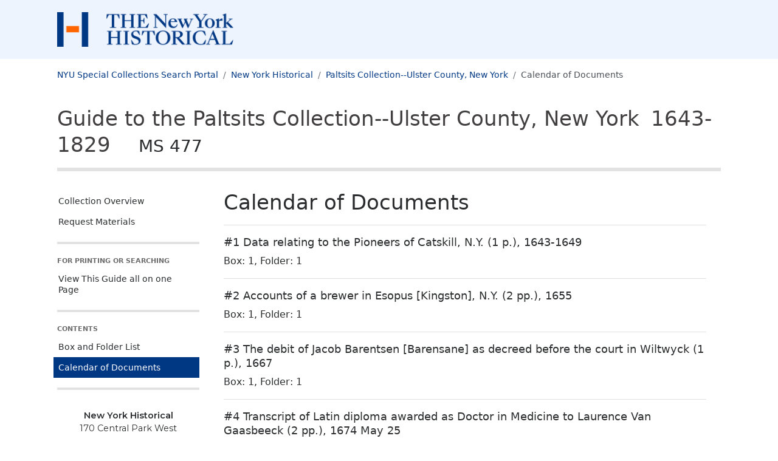

--- FILE ---
content_type: text/html
request_url: https://findingaids.library.nyu.edu/nyhs/ms477_victor_paltsits_ulster_county/contents/aspace_ref28_6bd/
body_size: 99735
content:
<!DOCTYPE html><html lang="en-us"><head><script async src="https://www.googletagmanager.com/gtag/js?id=G-33G2GWWGBS"></script>
<script>
  window.dataLayer = window.dataLayer || [];
  function gtag(){dataLayer.push(arguments);}
  gtag('js', new Date());
  gtag('config', 'G-33G2GWWGBS');
</script><script>
  var _paq = window._paq = window._paq || [];
   
  _paq.push(['trackPageView']);
  _paq.push(['enableLinkTracking']);
  (function() {
    var u="https://nyulib.matomo.cloud/";
    _paq.push(['setTrackerUrl', u+'matomo.php']);
      _paq.push(['setSiteId', '17']);
    var d=document, g=d.createElement('script'), s=d.getElementsByTagName('script')[0];
    g.async=true; g.src='https://cdn.matomo.cloud/nyulib.matomo.cloud/matomo.js'; s.parentNode.insertBefore(g,s);
  })();
</script>
<meta charset="utf-8">
<meta http-equiv="X-UA-Compatible" content="IE=edge,chrome=1">
<meta name="HandheldFriendly" content="True">
<meta name="MobileOptimized" content="320">
<meta name="viewport" content="width=device-width, initial-scale=1">
<link rel="shortcut icon" href="https://library.nyu.edu/favicon.ico" type="image/x-icon">
<link rel="apple-touch-icon" href="/nyhs/ms477_victor_paltsits_ulster_county/images/apple-touch-icon.png">
<link rel="preconnect" href="https://fonts.googleapis.com">
<link rel="preconnect" href="https://fonts.gstatic.com" crossorigin>
<link href="https://fonts.googleapis.com/css2?family=Montserrat:wght@300;400;500;600;700;800;900&display=swap" rel="stylesheet">

<link rel="stylesheet" href="/nyhs/ms477_victor_paltsits_ulster_county/css/style.7ecdbc1dc13e5ce62ce81e1ee29bdc15.css" >
<meta name="description" content="A collection of 114 items relating to the history of Ulster County, New York, in particular land transactions, legal papers and church records. All were collected by Dr. V.H. Paltsits.">
<meta name="eadmd5" content="md5:db95afa816463a1c81c3b534ffd6ae33">
<meta name="libversion" content="v0.31.0">
<meta name="appversion" content="v0.30.0 (using EAD package v0.31.0)">
<meta name="timestamp" content="2025-01-12T08:09:02.410617484-05:00">
<meta name="generator" content="Hugo 0.117.0">

<meta property="og:url" content="https://findingaids.library.nyu.edu/nyhs/ms477_victor_paltsits_ulster_county/contents/aspace_ref28_6bd/">
<meta property="og:title" content="Calendar of Documents: Paltsits Collection--Ulster County, New York: NYU Special Collections Finding Aids">
<meta property="og:description" content="A collection of 114 items relating to the history of Ulster County, New York, in particular land transactions, legal papers and church records. All were collected by Dr. V.H. Paltsits.">
<meta property="og:type" content="website"><title>Calendar of Documents: Paltsits Collection--Ulster County, New York: NYU Special Collections Finding Aids</title>
  <link rel="canonical" href="https://findingaids.library.nyu.edu/nyhs/ms477_victor_paltsits_ulster_county/contents/aspace_ref28_6bd/" />
</head>

<body data-bs-spy="scroll" data-bs-target="#guide-contents-nav" data-bs-offset="20" class="d-flex flex-column isnode  contents section">
    <header id="top">
      <div class="skip-nav">
        <a href="#content">Skip to main content</a>
        <a href="#guide-nav">Skip to main navigation</a>
      </div><div class="header-partner">
  <div class="container-lg">
    <a href="https://www.nyhistory.org/library">
      <img class="logo" src = "/nyhs/ms477_victor_paltsits_ulster_county/images/nyh.png" alt=" New York Historical">
     </a>
  </div>
</div>

      <nav aria-label="breadcrumb" class="dl-breadcrumbs container-lg">
  <ol class="breadcrumb">
    <li class="breadcrumb-item"><a href="https://specialcollections.library.nyu.edu/search">NYU Special Collections Search Portal</a></li><li class="breadcrumb-item d-none d-md-block">
      <a href="https://specialcollections.library.nyu.edu/search/?f%5Brepository_sim%5D%5B%5D=nyhs">New York Historical</a>
    </li>
      
      <li  class="breadcrumb-item  d-none d-md-block"><a href="/nyhs/ms477_victor_paltsits_ulster_county/">Paltsits Collection--Ulster County, New York</a></li>
      <li  class="breadcrumb-item active  d-none d-md-block">Calendar of Documents</li>
      </ol></nav>
      <div class="header-collection container-lg">
  <div>
      <div class="collection-title-siteheader"><a href="/nyhs/ms477_victor_paltsits_ulster_county/">Guide to the Paltsits Collection--Ulster County, New York <span class="ead-lb"></span><span class="ead-date">1643-1829 </span><span class="ead-lb"></span><span class="ead-num"></span> <span class="ead-num">MS 477</span></a></div>
    </div>
  </div>

    </header>
    <div class="content-wrapper container-lg">
      <aside class="main-navigation-holder sticky-md-top align-self-start">
<nav id="guide-nav" class="main-navigation" aria-label="Main navigation for this collection" >
  <ul class="main-nav-links nav-link-group">
    <li>
      <a class="nav-link" href="/nyhs/ms477_victor_paltsits_ulster_county/">Collection Overview</a>
    </li>
    <li>
      <a class="nav-link" href="/nyhs/ms477_victor_paltsits_ulster_county/requestmaterials/">Request Materials</a>
    </li>
  </ul>

  <div class="nav-item-header all-on-one">
    For Printing Or Searching
  </div>
  <ul class="all-on-one nav-link-group">
    
    <li>
      <a class="nav-link" href="/nyhs/ms477_victor_paltsits_ulster_county/all/">View This Guide all on one Page</a>
    </li>
  </ul>

  <div class="d-none d-md-block">
    <div class="nav-item-header">Contents</div>
  </div>

    
    <div class="d-block d-md-none dl-contents-link">
          <a href="/nyhs/ms477_victor_paltsits_ulster_county/contents/" role="button" type="button" data-bs-toggle="collapse" data-bs-target="#guide-contents-nav" aria-controls="guide-contents-nav" aria-expanded="false" aria-label="Toggle navigation" class="bd-sidebar-toggle dl-2 collapsed nav-link d-inline-block d-md-none" >Contents<span class="bi-expand">
            <svg xmlns='http://www.w3.org/2000/svg' width='18' height='18' fill='currentColor' viewBox='0 0 16 16'>
  <path d='M8 4a.5.5 0 0 1 .5.5v3h3a.5.5 0 0 1 0 1h-3v3a.5.5 0 0 1-1 0v-3h-3a.5.5 0 0 1 0-1h3v-3A.5.5 0 0 1 8 4z' /></svg></span><span class="bi-collapse">
            <svg xmlns='http://www.w3.org/2000/svg' width='18' height='18' fill='currentColor' viewBox='0 0 16 16'>
  <path d='M4 8a.5.5 0 0 1 .5-.5h7a.5.5 0 0 1 0 1h-7A.5.5 0 0 1 4 8z' /></svg></span>
          </a>
</div>
  <ul id="guide-contents-nav" class="guide-contents-nav collapse"><li>
          <div class="dl-nav">
            <div class="nav-item-series nav-item">
              <a class="nav-link" href="/nyhs/ms477_victor_paltsits_ulster_county/contents/aspace_ref14_vt5/" id="nav_series_aspace_ref14_vt5">Box and Folder List</a>
              
            </div>
              <div >
                <ul class="collapse" id="nav_aspace_ref14_vt5"></ul>
              </div></div>
        </li><li id="currentnav" class="active">
          <div class="dl-nav">
            <div class="nav-item-series nav-item active">
              <a class="nav-link active" href="#top" aria-current="page" id="nav_series_aspace_ref28_6bd">Calendar of Documents</a>
              
            </div>
              <div  id="currentnav" >
                <ul class="collapse show" id="nav_aspace_ref28_6bd"></ul>
              </div></div>
        </li></ul>
  <div class="d-none d-md-block">
    <div class="publicationstmt">
  <div class="publisher">
    
      <div class="publicationstmt-publisher">New York Historical</div>
        <div class="publicationstmt-address">
            <div class="publicationstmt-addressline">170 Central Park West</div>
            <div class="publicationstmt-addressline">New York, NY 10024</div>
        </div>
        <div class="repo-url">
          <a href="https://www.nyhistory.org/library" target="_blank" aria-label="New York Historical">https://www.nyhistory.org/library<span style="white-space: nowrap;">&nbsp;<svg version="1.1" xmlns="http://www.w3.org/2000/svg" xmlns:xlink="http://www.w3.org/1999/xlink" fill="currentColor" width="15" height="15" viewBox="0 0 32 32" aria-label="External Link"><path d="M25.152 16.576v5.696q0 2.144-1.504 3.648t-3.648 1.504h-14.848q-2.144 0-3.648-1.504t-1.504-3.648v-14.848q0-2.112 1.504-3.616t3.648-1.536h12.576q0.224 0 0.384 0.16t0.16 0.416v1.152q0 0.256-0.16 0.416t-0.384 0.16h-12.576q-1.184 0-2.016 0.832t-0.864 2.016v14.848q0 1.184 0.864 2.016t2.016 0.864h14.848q1.184 0 2.016-0.864t0.832-2.016v-5.696q0-0.256 0.16-0.416t0.416-0.16h1.152q0.256 0 0.416 0.16t0.16 0.416zM32 1.152v9.12q0 0.48-0.352 0.8t-0.8 0.352-0.8-0.352l-3.136-3.136-11.648 11.648q-0.16 0.192-0.416 0.192t-0.384-0.192l-2.048-2.048q-0.192-0.16-0.192-0.384t0.192-0.416l11.648-11.648-3.136-3.136q-0.352-0.352-0.352-0.8t0.352-0.8 0.8-0.352h9.12q0.48 0 0.8 0.352t0.352 0.8z"></path>
          </svg></span></a></div>
  </div>
</div>
</div>
</nav>
</aside>


      <main id="content" class="content" tabindex="-1"><div data-level="series" class="level-series recursions0" id ="aspace_ref28_6bd" tabindex="-1">
      
      <h1 class="unittitle">Calendar of Documents</h1>
    
    
      
      <section class = "c-items">
      
        
          <div data-level="otherlevel" class="level-otherlevel recursions1" id ="aspace_ref29_4ko" tabindex="-1">
      
      <h2 class="unittitle">#1 Data relating to the Pioneers of Catskill, N.Y. (1 p.)<span class="delim">, </span><span class="dates">1643-1649</span></h2>
<div class="md-group ead-container-wrapper" >
  
      
    <div class="ead-container"><span id="aspace_4a4fa802ae9c5442f1f6e19f6cfc9f07" class="label formattednote-header">Box: </span><span class="ead-container-parent">1</span>, <span class="ead-container-child">Folder: 1</span> <span class="ead-container-mat-type">(Material Type: Mixed Materials)</span></div>
</div>

    
    
      
    
  </div>

        
          <div data-level="otherlevel" class="level-otherlevel recursions1" id ="aspace_ref30_jn4" tabindex="-1">
      
      <h2 class="unittitle">#2 Accounts of a brewer in Esopus [Kingston], N.Y. (2 pp.)<span class="delim">, </span><span class="dates">1655</span></h2>
<div class="md-group ead-container-wrapper" >
  
      
    <div class="ead-container"><span id="aspace_a9add7a0101eab5c3af205ed3bf9845e" class="label formattednote-header">Box: </span><span class="ead-container-parent">1</span>, <span class="ead-container-child">Folder: 1</span> <span class="ead-container-mat-type">(Material Type: Mixed Materials)</span></div>
</div>

    
    
      
    
  </div>

        
          <div data-level="otherlevel" class="level-otherlevel recursions1" id ="aspace_ref31_osh" tabindex="-1">
      
      <h2 class="unittitle">#3 The debit of Jacob Barentsen [Barensane] as decreed before the court in Wiltwyck (1 p.)<span class="delim">, </span><span class="dates">1667</span></h2>
<div class="md-group ead-container-wrapper" >
  
      
    <div class="ead-container"><span id="aspace_825ee1a7658a527954b0533bd145840a" class="label formattednote-header">Box: </span><span class="ead-container-parent">1</span>, <span class="ead-container-child">Folder: 1</span> <span class="ead-container-mat-type">(Material Type: Mixed Materials)</span></div>
</div>

    
    
      
    
  </div>

        
          <div data-level="otherlevel" class="level-otherlevel recursions1" id ="aspace_ref32_nrp" tabindex="-1">
      
      <h2 class="unittitle">#4 Transcript of Latin diploma awarded as Doctor in Medicine to Laurence Van Gaasbeeck (2 pp.)<span class="delim">, </span><span class="dates">1674 May 25</span></h2>
<div class="md-group ead-container-wrapper" >
  
      
    <div class="ead-container"><span id="aspace_f1881d92b24a20c57161fe8da40e4303" class="label formattednote-header">Box: </span><span class="ead-container-parent">1</span>, <span class="ead-container-child">Folder: 1</span> <span class="ead-container-mat-type">(Material Type: Mixed Materials)</span></div>
</div>

    
    
      
    
  </div>

        
          <div data-level="otherlevel" class="level-otherlevel recursions1" id ="aspace_ref33_gvx" tabindex="-1">
      
      <h2 class="unittitle">#5 Marriage bond between Thomas Garton and Ann Nottingham, Marbletown, N.Y. (2 pp.)<span class="delim">, </span><span class="dates">1680/1 Mar. 19</span></h2>
<div class="md-group ead-container-wrapper" >
  
      
    <div class="ead-container"><span id="aspace_279db8177a0eb44ce460ef29a2113cd1" class="label formattednote-header">Box: </span><span class="ead-container-parent">1</span>, <span class="ead-container-child">Folder: 1</span> <span class="ead-container-mat-type">(Material Type: Mixed Materials)</span></div>
</div>

    
    
      
    
  </div>

        
          <div data-level="otherlevel" class="level-otherlevel recursions1" id ="aspace_ref34_my8" tabindex="-1">
      
      <h2 class="unittitle">#6 Minutes, Court of Sessions, Ulster County (8 pp.)<span class="delim">, </span><span class="dates">1702/3 Mar. 2, 4</span></h2>
<div class="md-group ead-container-wrapper" >
  
      
    <div class="ead-container"><span id="aspace_f7411ffb29315a1a8cd750c7baf05d8f" class="label formattednote-header">Box: </span><span class="ead-container-parent">1</span>, <span class="ead-container-child">Folder: 1</span> <span class="ead-container-mat-type">(Material Type: Mixed Materials)</span></div>
</div>

    
    
      
    
  </div>

        
          <div data-level="otherlevel" class="level-otherlevel recursions1" id ="aspace_ref35_n8d" tabindex="-1">
      
      <h2 class="unittitle">#7 Petition of Jacob Gouertle (?), Esopus, N.Y. to Gov. Thomas Dongan for authority to purchase land from the Indians (1 p.)<span class="delim">, </span><span class="dates">1681/2 Jan. 24</span></h2>
<div class="md-group ead-container-wrapper" >
  
      
    <div class="ead-container"><span id="aspace_4002fea8f652488518ec41de577fbf99" class="label formattednote-header">Box: </span><span class="ead-container-parent">1</span>, <span class="ead-container-child">Folder: 1</span> <span class="ead-container-mat-type">(Material Type: Mixed Materials)</span></div>
</div>

    
    
      
    
  </div>

        
          <div data-level="otherlevel" class="level-otherlevel recursions1" id ="aspace_ref36_shl" tabindex="-1">
      
      <h2 class="unittitle">#8 Deed of Esopus Indians to Hendrickus Beekman (3 pp.)<span class="delim">, </span><span class="dates">1682 June 24</span></h2>
<div class="md-group ead-container-wrapper" >
  
      
    <div class="ead-container"><span id="aspace_abf9a66531acaf4596424b7690657581" class="label formattednote-header">Box: </span><span class="ead-container-parent">1</span>, <span class="ead-container-child">Folder: 1</span> <span class="ead-container-mat-type">(Material Type: Mixed Materials)</span></div>
</div>

    
    
      
    
  </div>

        
          <div data-level="otherlevel" class="level-otherlevel recursions1" id ="aspace_ref37_0jf" tabindex="-1">
      
      <h2 class="unittitle">#9 Brief of James Graham to the Ulster County Court of Oyer and Terminer on behalf of the patent rights of James II against Jacob Browne for trespass on the royal domain called "Shawangang." (1 p.)</h2>
<div class="md-group ead-container-wrapper" >
  
      
    <div class="ead-container"><span id="aspace_af042a965b44c36191a06f82142577e4" class="label formattednote-header">Box: </span><span class="ead-container-parent">1</span>, <span class="ead-container-child">Folder: 1</span> <span class="ead-container-mat-type">(Material Type: Mixed Materials)</span></div>
</div>

    
    
      
    
  </div>

        
          <div data-level="otherlevel" class="level-otherlevel recursions1" id ="aspace_ref38_0gw" tabindex="-1">
      
      <h2 class="unittitle">#10A Obligations of indebtedness to the Dutch Church, Kingston, from Hendrick Aertse (1 p.)<span class="delim">, </span><span class="dates">1686/7 Feb. 23</span></h2>
<div class="md-group ead-container-wrapper" >
  
      
    <div class="ead-container"><span id="aspace_4fa2dc6ee03a54e924b8aac30ff0dee2" class="label formattednote-header">Box: </span><span class="ead-container-parent">1</span>, <span class="ead-container-child">Folder: 1</span> <span class="ead-container-mat-type">(Material Type: Mixed Materials)</span></div>
</div>

    
    
      
    
  </div>

        
          <div data-level="otherlevel" class="level-otherlevel recursions1" id ="aspace_ref39_ju5" tabindex="-1">
      
      <h2 class="unittitle">#10B The same from Wesel ten Broeck (1 p.)<span class="delim">, </span><span class="dates">1699/1700 Feb. 20</span></h2>
<div class="md-group ead-container-wrapper" >
  
      
    <div class="ead-container"><span id="aspace_e53841968dd45e8633b6aada9c1b7727" class="label formattednote-header">Box: </span><span class="ead-container-parent">1</span>, <span class="ead-container-child">Folder: 1</span> <span class="ead-container-mat-type">(Material Type: Mixed Materials)</span></div>
</div>

    
    
      
    
  </div>

        
          <div data-level="otherlevel" class="level-otherlevel recursions1" id ="aspace_ref40_8j1" tabindex="-1">
      
      <h2 class="unittitle">#10C Leaves from the Deacons' Book, Kingston (?) (2 pp.)<span class="delim">, </span><span class="dates">1686-1687</span></h2>
<div class="md-group ead-container-wrapper" >
  
      
    <div class="ead-container"><span id="aspace_771fb0d93357d4971185a8b9b27c7946" class="label formattednote-header">Box: </span><span class="ead-container-parent">1</span>, <span class="ead-container-child">Folder: 1</span> <span class="ead-container-mat-type">(Material Type: Mixed Materials)</span></div>
</div>

    
    
      
    
  </div>

        
          <div data-level="otherlevel" class="level-otherlevel recursions1" id ="aspace_ref41_k59" tabindex="-1">
      
      <h2 class="unittitle">#11A Sums owed to the Deacons' Fund of the Dutch Church, Kingston (2 pp.)<span class="delim">, </span><span class="dates">1686-1699</span></h2>
<div class="md-group ead-container-wrapper" >
  
      
    <div class="ead-container"><span id="aspace_889311e4c32b87903ce17393f33c3c78" class="label formattednote-header">Box: </span><span class="ead-container-parent">1</span>, <span class="ead-container-child">Folder: 2</span> <span class="ead-container-mat-type">(Material Type: Mixed Materials)</span></div>
</div>

    
    
      
    
  </div>

        
          <div data-level="otherlevel" class="level-otherlevel recursions1" id ="aspace_ref42_rxi" tabindex="-1">
      
      <h2 class="unittitle">#11B Annulment of Wesel ten Broeck's Pledge with interest (1 p.)<span class="delim">, </span><span class="dates">1698/9 Feb. 20</span></h2>
<div class="md-group ead-container-wrapper" >
  
      
    <div class="ead-container"><span id="aspace_c59d1708c7ea5819d29db3b2ec278113" class="label formattednote-header">Box: </span><span class="ead-container-parent">1</span>, <span class="ead-container-child">Folder: 2</span> <span class="ead-container-mat-type">(Material Type: Mixed Materials)</span></div>
</div>

    
    
      
    
  </div>

        
          <div data-level="otherlevel" class="level-otherlevel recursions1" id ="aspace_ref43_kfu" tabindex="-1">
      
      <h2 class="unittitle">#12 Petition from Gartrite Bowne to Gov. Benjamin Fletcher re: her land dispute with John Camp (1 p.)<span class="delim">, </span><span class="dates">1693?</span></h2>
<div class="md-group ead-container-wrapper" >
  
      
    <div class="ead-container"><span id="aspace_2c805f10e6f0663e12618acb2eb63a95" class="label formattednote-header">Box: </span><span class="ead-container-parent">1</span>, <span class="ead-container-child">Folder: 2</span> <span class="ead-container-mat-type">(Material Type: Mixed Materials)</span></div>
</div>

    
    
      
    
  </div>

        
          <div data-level="otherlevel" class="level-otherlevel recursions1" id ="aspace_ref44_qvc" tabindex="-1">
      
      <h2 class="unittitle">#13A Petition from Gertrick Browne to Gov. Fletcher re: her land on the Plate Creek (1 p.)<span class="delim">, </span><span class="dates">1693</span></h2>
<div class="md-group ead-container-wrapper" >
  
      
    <div class="ead-container"><span id="aspace_193e1be0289ba22ec518433466c961b3" class="label formattednote-header">Box: </span><span class="ead-container-parent">1</span>, <span class="ead-container-child">Folder: 2</span> <span class="ead-container-mat-type">(Material Type: Mixed Materials)</span></div>
</div>

    
    
      
    
  </div>

        
          <div data-level="otherlevel" class="level-otherlevel recursions1" id ="aspace_ref45_ue8" tabindex="-1">
      
      <h2 class="unittitle">#13B Council minute; minute of the meeting of the Justices at Kingston (1 p.)<span class="delim">, </span><span class="dates">1693 June 6, June 19</span></h2>
<div class="md-group ead-container-wrapper" >
  
      
    <div class="ead-container"><span id="aspace_cc4a28ed06ecb5f8a4b30a877df46e66" class="label formattednote-header">Box: </span><span class="ead-container-parent">1</span>, <span class="ead-container-child">Folder: 2</span> <span class="ead-container-mat-type">(Material Type: Mixed Materials)</span></div>
</div>

    
    
      
    
  </div>

        
          <div data-level="otherlevel" class="level-otherlevel recursions1" id ="aspace_ref46_fo1" tabindex="-1">
      
      <h2 class="unittitle">#14 Warrant from Gov. Fletcher to the Surveyor General of N.Y., for laying out grants in Ulster County for John Van Camp, Gerard, Jacob, and Cornelius Brewerton; John Everston and William Johnson (1 p.)<span class="delim">, </span><span class="dates">1693 Apr. 8</span></h2>
<div class="md-group ead-container-wrapper" >
  
      
    <div class="ead-container"><span id="aspace_cbd0ff34bbd564f95b19d6d6ee73353b" class="label formattednote-header">Box: </span><span class="ead-container-parent">1</span>, <span class="ead-container-child">Folder: 2</span> <span class="ead-container-mat-type">(Material Type: Mixed Materials)</span></div>
</div>

    
    
      
    
  </div>

        
          <div data-level="otherlevel" class="level-otherlevel recursions1" id ="aspace_ref47_t8o" tabindex="-1">
      
      <h2 class="unittitle">#15 Report of the Surveyor-General on the land in dispute between Gertuijcht Bruijn and John Van Camp, et. al. (1 p.)<span class="delim">, </span><span class="dates">1693 Aug. 29</span></h2>
<div class="md-group ead-container-wrapper" >
  
      
    <div class="ead-container"><span id="aspace_fcc826306228f4cc1991178bbff88959" class="label formattednote-header">Box: </span><span class="ead-container-parent">1</span>, <span class="ead-container-child">Folder: 2</span> <span class="ead-container-mat-type">(Material Type: Mixed Materials)</span></div>
</div>

    
    
      
    
  </div>

        
          <div data-level="otherlevel" class="level-otherlevel recursions1" id ="aspace_ref48_7q4" tabindex="-1">
      
      <h2 class="unittitle">#16 Deposition of Cornelius Cole re land dispute between Gertriet Brown and John Van Camp, et. al. (1 p.)<span class="delim">, </span><span class="dates">1693 Oct. 4</span></h2>
<div class="md-group ead-container-wrapper" >
  
      
    <div class="ead-container"><span id="aspace_bc9df6a7a124fb1617daa3a255146b70" class="label formattednote-header">Box: </span><span class="ead-container-parent">1</span>, <span class="ead-container-child">Folder: 2</span> <span class="ead-container-mat-type">(Material Type: Mixed Materials)</span></div>
</div>

    
    
      
    
  </div>

        
          <div data-level="otherlevel" class="level-otherlevel recursions1" id ="aspace_ref49_kdw" tabindex="-1">
      
      <h2 class="unittitle">#17 Minutes of a Meeting of the Justices at Kingston hearing Indian testimony in Brown vs. Van Camp (1 p.)<span class="delim">, </span><span class="dates">1693/4 Mar. 9</span></h2>
<div class="md-group ead-container-wrapper" >
  
      
    <div class="ead-container"><span id="aspace_98e59935076d33a99810d9ad78b70c11" class="label formattednote-header">Box: </span><span class="ead-container-parent">1</span>, <span class="ead-container-child">Folder: 2</span> <span class="ead-container-mat-type">(Material Type: Mixed Materials)</span></div>
</div>

    
    
      
    
  </div>

        
          <div data-level="otherlevel" class="level-otherlevel recursions1" id ="aspace_ref50_fdl" tabindex="-1">
      
      <h2 class="unittitle">#18A Minutes of the Provincial Council of New York held at Ft. William Henry to Adjudicate the dispute between Gertruy Bruiyn and John Van Camp et. al. (1 p.)<span class="delim">, </span><span class="dates">1694 Sept. 13</span></h2>
<div class="md-group ead-container-wrapper" >
  
      
    <div class="ead-container"><span id="aspace_12e2f7bded029d3826b223fe4ec49304" class="label formattednote-header">Box: </span><span class="ead-container-parent">1</span>, <span class="ead-container-child">Folder: 2</span> <span class="ead-container-mat-type">(Material Type: Mixed Materials)</span></div>
</div>

    
    
      
    
  </div>

        
          <div data-level="otherlevel" class="level-otherlevel recursions1" id ="aspace_ref51_vh1" tabindex="-1">
      
      <h2 class="unittitle">#18B Map of the land in dispute (1 p.)</h2>
<div class="md-group ead-container-wrapper" >
  
      
    <div class="ead-container"><span id="aspace_776dc31efb98c36f0103a62d7cf96f8e" class="label formattednote-header">Box: </span><span class="ead-container-parent">1</span>, <span class="ead-container-child">Folder: 2</span> <span class="ead-container-mat-type">(Material Type: Mixed Materials)</span></div>
</div>

    
    
      
    
  </div>

        
          <div data-level="otherlevel" class="level-otherlevel recursions1" id ="aspace_ref52_qgb" tabindex="-1">
      
      <h2 class="unittitle">#19 Quit Rent receipt from Thomas (?) Noxon to Soveryen Ten Hout, Kingston (1 p.)<span class="delim">, </span><span class="dates">1697 Jan. 20</span></h2>
<div class="md-group ead-container-wrapper" >
  
      
    <div class="ead-container"><span id="aspace_b36dfca6cc72f2d6c55edef73ad1899a" class="label formattednote-header">Box: </span><span class="ead-container-parent">1</span>, <span class="ead-container-child">Folder: 2</span> <span class="ead-container-mat-type">(Material Type: Mixed Materials)</span></div>
</div>

    
    
      
    
  </div>

        
          <div data-level="otherlevel" class="level-otherlevel recursions1" id ="aspace_ref53_xwq" tabindex="-1">
      
      <h2 class="unittitle">#20 Accounts for use of the poor, New Paltz (?) (7 pp.)<span class="delim">, </span><span class="dates">1698-1712</span></h2>
<div class="md-group ead-container-wrapper" >
  
      
    <div class="ead-container"><span id="aspace_d47f6519dd89a087c60def8ff5605d55" class="label formattednote-header">Box: </span><span class="ead-container-parent">1</span>, <span class="ead-container-child">Folder: 2</span> <span class="ead-container-mat-type">(Material Type: Mixed Materials)</span></div>
</div>

    
    
      
    
  </div>

        
          <div data-level="otherlevel" class="level-otherlevel recursions1" id ="aspace_ref54_v02" tabindex="-1">
      
      <h2 class="unittitle">#21 List of persons and amounts paid by them for letters patent of the town of Marbletown (fragment)<span class="delim">, </span><span class="dates">1703, 1704</span></h2>
<div class="md-group ead-container-wrapper" >
  
      
    <div class="ead-container"><span id="aspace_b7ea72b8fa8fc80720db98717f49520f" class="label formattednote-header">Box: </span><span class="ead-container-parent">1</span>, <span class="ead-container-child">Folder: 3</span> <span class="ead-container-mat-type">(Material Type: Mixed Materials)</span></div>
</div>

    
    
      
    
  </div>

        
          <div data-level="otherlevel" class="level-otherlevel recursions1" id ="aspace_ref55_ugz" tabindex="-1">
      
      <h2 class="unittitle">#22 Letters patent to Col. Henry Beekman, Capt. Thomas Garton and Capt. Charles Brodhead for the freeholders of Marbletown (6 pp.)<span class="delim">, </span><span class="dates">1703 June 25</span></h2>
<div class="md-group ead-container-wrapper" >
  
      
    <div class="ead-container"><span id="aspace_cce3f0c24fa87ef03a9bcbeed82a6813" class="label formattednote-header">Box: </span><span class="ead-container-parent">1</span>, <span class="ead-container-child">Folder: 3</span> <span class="ead-container-mat-type">(Material Type: Mixed Materials)</span></div>
</div>

    
    
      
    
  </div>

        
          <div data-level="otherlevel" class="level-otherlevel recursions1" id ="aspace_ref56_kvl" tabindex="-1">
      
      <h2 class="unittitle">#23 Deacons' Poor Fund of Dutch Church of Kingston (4 pp.)<span class="delim">, </span><span class="dates">1703/4 Jan., 1706/7 Jan., 1710/1 Feb., 1711</span></h2>
<div class="md-group ead-container-wrapper" >
  
      
    <div class="ead-container"><span id="aspace_e920e4faf7774f19e7ee7e29be528799" class="label formattednote-header">Box: </span><span class="ead-container-parent">1</span>, <span class="ead-container-child">Folder: 3</span> <span class="ead-container-mat-type">(Material Type: Mixed Materials)</span></div>
</div>

    
    
      
    
  </div>

        
          <div data-level="otherlevel" class="level-otherlevel recursions1" id ="aspace_ref57_9fs" tabindex="-1">
      
      <h2 class="unittitle">#24 Articles of Agreement between David Dubois and Hendrick Janse Cartwright (1 p.)<span class="delim">, </span><span class="dates">1704 Mar. 29</span></h2>
<div class="md-group ead-container-wrapper" >
  
      
    <div class="ead-container"><span id="aspace_c5eea9a9f74877ab09f9ae34aea96037" class="label formattednote-header">Box: </span><span class="ead-container-parent">1</span>, <span class="ead-container-child">Folder: 3</span> <span class="ead-container-mat-type">(Material Type: Mixed Materials)</span></div>
</div>

    
    
      
    
  </div>

        
          <div data-level="otherlevel" class="level-otherlevel recursions1" id ="aspace_ref58_hq8" tabindex="-1">
      
      <h2 class="unittitle">#25 Acknowledgement of Domine Johannes Petrus Nucella to the Consistory of Kingston that he has been fully paid<span class="delim">, </span><span class="dates">1704 Apr. 11</span></h2>
<div class="md-group ead-container-wrapper" >
  
      
    <div class="ead-container"><span id="aspace_21a7837e835b9310cafe2ccfd626174a" class="label formattednote-header">Box: </span><span class="ead-container-parent">1</span>, <span class="ead-container-child">Folder: 3</span> <span class="ead-container-mat-type">(Material Type: Mixed Materials)</span></div>
</div>

    
    
      
    
  </div>

        
          <div data-level="otherlevel" class="level-otherlevel recursions1" id ="aspace_ref59_t6n" tabindex="-1">
      
      <h2 class="unittitle">#26 Salary pledges made for the Domine, Ulster County (8 pp.)<span class="delim">, </span><span class="dates">1708-1722</span></h2>
<div class="md-group ead-container-wrapper" >
  
      
    <div class="ead-container"><span id="aspace_fd17ac49b77d188abdfc0456b798168c" class="label formattednote-header">Box: </span><span class="ead-container-parent">1</span>, <span class="ead-container-child">Folder: 3</span> <span class="ead-container-mat-type">(Material Type: Mixed Materials)</span></div>
</div>

    
    
      
    
  </div>

        
          <div data-level="otherlevel" class="level-otherlevel recursions1" id ="aspace_ref60_ygv" tabindex="-1">
      
      <h2 class="unittitle">#27 ALS Domine Gualterus Der Bois to the Consistory of Kingston (4 pp.)<span class="delim">, </span><span class="dates">[1709-1710]</span></h2>
<div class="md-group ead-container-wrapper" >
  
      
    <div class="ead-container"><span id="aspace_8ec276415b1ce10ba0b1188717c0c9d7" class="label formattednote-header">Box: </span><span class="ead-container-parent">1</span>, <span class="ead-container-child">Folder: 3</span> <span class="ead-container-mat-type">(Material Type: Mixed Materials)</span></div>
</div>

    
    
      
    
  </div>

        
          <div data-level="otherlevel" class="level-otherlevel recursions1" id ="aspace_ref61_swz" tabindex="-1">
      
      <h2 class="unittitle">#28 Record of Accounts due to Domine Petrus Vas, Kingston (2 pp.)<span class="delim">, </span><span class="dates">1719 Mar. 4, Aug. 11</span></h2>
<div class="md-group ead-container-wrapper" >
  
      
    <div class="ead-container"><span id="aspace_5f66a7f3953c841c17f50641c0743d99" class="label formattednote-header">Box: </span><span class="ead-container-parent">1</span>, <span class="ead-container-child">Folder: 3</span> <span class="ead-container-mat-type">(Material Type: Mixed Materials)</span></div>
</div>

    
    
      
    
  </div>

        
          <div data-level="otherlevel" class="level-otherlevel recursions1" id ="aspace_ref62_6ir" tabindex="-1">
      
      <h2 class="unittitle">#29 Last will and testament of Richard Brodhead, Marbletown (2 pp.)<span class="delim">, </span><span class="dates">1721 Sept. 25</span></h2>
<div class="md-group ead-container-wrapper" >
  
      
    <div class="ead-container"><span id="aspace_1dcfe0c9b0d956fe0d3586e29a3c94f7" class="label formattednote-header">Box: </span><span class="ead-container-parent">1</span>, <span class="ead-container-child">Folder: 3</span> <span class="ead-container-mat-type">(Material Type: Mixed Materials)</span></div>
</div>

    
    
      
    
  </div>

        
          <div data-level="otherlevel" class="level-otherlevel recursions1" id ="aspace_ref63_c2e" tabindex="-1">
      
      <h2 class="unittitle">#30 ALS Johannes Janson, New York, to Capt. Egbert Schoonmaker (2 pp.)<span class="delim">, </span><span class="dates">1722 Mar. 16</span></h2>
<div class="md-group ead-container-wrapper" >
  
      
    <div class="ead-container"><span id="aspace_ba8f9718d20a60e72f7ccf6ea8154603" class="label formattednote-header">Box: </span><span class="ead-container-parent">1</span>, <span class="ead-container-child">Folder: 3</span> <span class="ead-container-mat-type">(Material Type: Mixed Materials)</span></div>
</div>

    
    
      
    
  </div>

        
          <div data-level="otherlevel" class="level-otherlevel recursions1" id ="aspace_ref64_kyu" tabindex="-1">
      
      <h2 class="unittitle">#31 Release from Quit rent, and partition, from Col Jacob Rutson, Thomas Jansen, Martin Bogard, Angeltie Mowrets, and Rachael Bogard to William Nottingham (1 p.)<span class="delim">, </span><span class="dates">1724 May 5</span></h2>
<div class="md-group ead-container-wrapper" >
  
      
    <div class="ead-container"><span id="aspace_43dc35f8ce91d810e0b2ece99b55a3d7" class="label formattednote-header">Box: </span><span class="ead-container-parent">1</span>, <span class="ead-container-child">Folder: 4</span> <span class="ead-container-mat-type">(Material Type: Mixed Materials)</span></div>
</div>

    
    
      
    
  </div>

        
          <div data-level="otherlevel" class="level-otherlevel recursions1" id ="aspace_ref65_sfs" tabindex="-1">
      
      <h2 class="unittitle">#32 Minutes, Ulster County Court of Sessions, regarding pay for services by the militia on the frontiers (4 pp.)<span class="delim">, </span><span class="dates">1724 July 4, Aug. 20</span></h2>
<div class="md-group ead-container-wrapper" >
  
      
    <div class="ead-container"><span id="aspace_40052a2cf76b1636cbfca99bdc325bf3" class="label formattednote-header">Box: </span><span class="ead-container-parent">1</span>, <span class="ead-container-child">Folder: 4</span> <span class="ead-container-mat-type">(Material Type: Mixed Materials)</span></div>
</div>

    
    
      
    
  </div>

        
          <div data-level="otherlevel" class="level-otherlevel recursions1" id ="aspace_ref66_1ph" tabindex="-1">
      
      <h2 class="unittitle">#33 Expenses for travel through Connecticut and Rhode Island (3 pp.)<span class="delim">, </span><span class="dates">1725 Apr.</span></h2>
<div class="md-group ead-container-wrapper" >
  
      
    <div class="ead-container"><span id="aspace_e917214c1d28e9b0ea9554cdd1076874" class="label formattednote-header">Box: </span><span class="ead-container-parent">1</span>, <span class="ead-container-child">Folder: 4</span> <span class="ead-container-mat-type">(Material Type: Mixed Materials)</span></div>
</div>

    
    
      
    
  </div>

        
          <div data-level="otherlevel" class="level-otherlevel recursions1" id ="aspace_ref67_dv3" tabindex="-1">
      
      <h2 class="unittitle">#34 ALS William Nottingham to Thomas Sanders (1 p.)<span class="delim">, </span><span class="dates">1725/6 Mar. 22</span></h2>
<div class="md-group ead-container-wrapper" >
  
      
    <div class="ead-container"><span id="aspace_5f56fe42084ff10ac90c80050b329ab0" class="label formattednote-header">Box: </span><span class="ead-container-parent">1</span>, <span class="ead-container-child">Folder: 4</span> <span class="ead-container-mat-type">(Material Type: Mixed Materials)</span></div>
</div>

    
    
      
    
  </div>

        
          <div data-level="otherlevel" class="level-otherlevel recursions1" id ="aspace_ref68_oyd" tabindex="-1">
      
      <h2 class="unittitle">#35 Letters of Administration under the will and probate of Johannes Westbrook (1 p.)<span class="delim">, </span><span class="dates">1727 Apr. 10</span></h2>
<div class="md-group ead-container-wrapper" >
  
      
    <div class="ead-container"><span id="aspace_4b9c8199275d7cd3bd0f029b7a5a9235" class="label formattednote-header">Box: </span><span class="ead-container-parent">1</span>, <span class="ead-container-child">Folder: 4</span> <span class="ead-container-mat-type">(Material Type: Mixed Materials)</span></div>
</div>

    
    
      
    
  </div>

        
          <div data-level="otherlevel" class="level-otherlevel recursions1" id ="aspace_ref69_2l7" tabindex="-1">
      
      <h2 class="unittitle">#36 Receipt from Daniel Brodhead to Jacobus Brujn for a lawyer's fee<span class="delim">, </span><span class="dates">1728 June 29</span></h2>
<div class="md-group ead-container-wrapper" >
  
      
    <div class="ead-container"><span id="aspace_ae4c413bee4e27e02a17844c163b1926" class="label formattednote-header">Box: </span><span class="ead-container-parent">1</span>, <span class="ead-container-child">Folder: 4</span> <span class="ead-container-mat-type">(Material Type: Mixed Materials)</span></div>
</div>

    
    
      
    
  </div>

        
          <div data-level="otherlevel" class="level-otherlevel recursions1" id ="aspace_ref70_kot" tabindex="-1">
      
      <h2 class="unittitle">#37 Will of Jacob Rutsen (fragment) (4 pp.)<span class="delim">, </span><span class="dates">1728/9 Feb. 2</span></h2>
<div class="md-group ead-container-wrapper" >
  
      
    <div class="ead-container"><span id="aspace_a1e006ce01db1d831c961c013fdf4c1a" class="label formattednote-header">Box: </span><span class="ead-container-parent">1</span>, <span class="ead-container-child">Folder: 4</span> <span class="ead-container-mat-type">(Material Type: Mixed Materials)</span></div>
</div>

    
    
      
    
  </div>

        
          <div data-level="otherlevel" class="level-otherlevel recursions1" id ="aspace_ref71_kai" tabindex="-1">
      
      <h2 class="unittitle">#38 Marriage record of a son and daughter of the owner of Foxhall (fragment)<span class="delim">, </span><span class="dates">[1730s]</span></h2>
<div class="md-group ead-container-wrapper" >
  
      
    <div class="ead-container"><span id="aspace_bf7599fe98eb918703048ca82d48a158" class="label formattednote-header">Box: </span><span class="ead-container-parent">1</span>, <span class="ead-container-child">Folder: 4</span> <span class="ead-container-mat-type">(Material Type: Mixed Materials)</span></div>
</div>

    
    
      
    
  </div>

        
          <div data-level="otherlevel" class="level-otherlevel recursions1" id ="aspace_ref72_twm" tabindex="-1">
      
      <h2 class="unittitle">#39 Obligation of Stephen Nottingham, Marbletown, to William Nottingham, et. al. (2 pp.)<span class="delim">, </span><span class="dates">1730 Dec. 7</span></h2>
<div class="md-group ead-container-wrapper" >
  
      
    <div class="ead-container"><span id="aspace_40c2abe163f30d7315856346ef32a4a0" class="label formattednote-header">Box: </span><span class="ead-container-parent">1</span>, <span class="ead-container-child">Folder: 4</span> <span class="ead-container-mat-type">(Material Type: Mixed Materials)</span></div>
</div>

    
    
      
    
  </div>

        
          <div data-level="otherlevel" class="level-otherlevel recursions1" id ="aspace_ref73_bpd" tabindex="-1">
      
      <h2 class="unittitle">#40 Letter of the Classis of Amsterdam regarding the complaint against Domine P. Van Driesen for having put his brother over the Claverack, N.Y. church (2 pp.)<span class="delim">, </span><span class="dates">1732 Sept. 1</span></h2>
<div class="md-group ead-container-wrapper" >
  
      
    <div class="ead-container"><span id="aspace_a137f10d828b47e7a8258a32932bb97f" class="label formattednote-header">Box: </span><span class="ead-container-parent">1</span>, <span class="ead-container-child">Folder: 4</span> <span class="ead-container-mat-type">(Material Type: Mixed Materials)</span></div>
</div>

    
    
      
    
  </div>

        
          <div data-level="otherlevel" class="level-otherlevel recursions1" id ="aspace_ref74_f7s" tabindex="-1">
      
      <h2 class="unittitle">#41 Will of Mathys Ten Eyck, Hurley, N.Y. (3 pp.)<span class="delim">, </span><span class="dates">1734 Aug. 3</span></h2>
<div class="md-group ead-container-wrapper" >
  
      
    <div class="ead-container"><span id="aspace_c97de687a7f05fe044a590d88c5a0955" class="label formattednote-header">Box: </span><span class="ead-container-parent">1</span>, <span class="ead-container-child">Folder: 5</span> <span class="ead-container-mat-type">(Material Type: Mixed Materials)</span></div>
</div>

    
    
      
    
  </div>

        
          <div data-level="otherlevel" class="level-otherlevel recursions1" id ="aspace_ref75_49o" tabindex="-1">
      
      <h2 class="unittitle">#42 ALS Johannis Jansen to Augustus Jay (2 pp.)<span class="delim">, </span><span class="dates">1736 Aug. 29</span></h2>
<div class="md-group ead-container-wrapper" >
  
      
    <div class="ead-container"><span id="aspace_6ed7a9ce76bd3e3f7f66a3844888e49f" class="label formattednote-header">Box: </span><span class="ead-container-parent">1</span>, <span class="ead-container-child">Folder: 5</span> <span class="ead-container-mat-type">(Material Type: Mixed Materials)</span></div>
</div>

    
    
      
    
  </div>

        
          <div data-level="otherlevel" class="level-otherlevel recursions1" id ="aspace_ref76_y08" tabindex="-1">
      
      <h2 class="unittitle">#43 ALS Henry Beekman, Dutchess County, to Capt. James Scott, New York (1 p.)<span class="delim">, </span><span class="dates">1737 July 11</span></h2>
<div class="md-group ead-container-wrapper" >
  
      
    <div class="ead-container"><span id="aspace_da75911a6faa653d8d9eae5a45b1f3b0" class="label formattednote-header">Box: </span><span class="ead-container-parent">1</span>, <span class="ead-container-child">Folder: 5</span> <span class="ead-container-mat-type">(Material Type: Mixed Materials)</span></div>
</div>

    
    
      
    
  </div>

        
          <div data-level="otherlevel" class="level-otherlevel recursions1" id ="aspace_ref77_dme" tabindex="-1">
      
      <h2 class="unittitle">#44 Front leaf from the minute book of the Ulster County Court of General Sessions of the Peace, begun 1738; also includes page of legal forms to be used by the Court in various matters (2 pp.)</h2>
<div class="md-group ead-container-wrapper" >
  
      
    <div class="ead-container"><span id="aspace_b353624ff46f55f5ef6fbaecfe605be6" class="label formattednote-header">Box: </span><span class="ead-container-parent">1</span>, <span class="ead-container-child">Folder: 5</span> <span class="ead-container-mat-type">(Material Type: Mixed Materials)</span></div>
</div>

    
    
      
    
  </div>

        
          <div data-level="otherlevel" class="level-otherlevel recursions1" id ="aspace_ref78_9vr" tabindex="-1">
      
      <h2 class="unittitle">#45 Deposition of Johannis Evertsen, Cooper, before Edward Holland, Mayor of Albany, declaring James Mac Bride had stolen a horse (1 p.)<span class="delim">, </span><span class="dates">1739 Sept. 27</span></h2>
<div class="md-group ead-container-wrapper" >
  
      
    <div class="ead-container"><span id="aspace_8ab985d79e8a0e51be2efb7662cd6838" class="label formattednote-header">Box: </span><span class="ead-container-parent">1</span>, <span class="ead-container-child">Folder: 5</span> <span class="ead-container-mat-type">(Material Type: Mixed Materials)</span></div>
</div>

    
    
      
    
  </div>

        
          <div data-level="otherlevel" class="level-otherlevel recursions1" id ="aspace_ref79_fbt" tabindex="-1">
      
      <h2 class="unittitle">#46 Receipt from Robert Livingston, Jr. to Jacob Hasbrouck<span class="delim">, </span><span class="dates">1741 July 7</span></h2>
<div class="md-group ead-container-wrapper" >
  
      
    <div class="ead-container"><span id="aspace_828faa799fefaedae928773abe8432db" class="label formattednote-header">Box: </span><span class="ead-container-parent">1</span>, <span class="ead-container-child">Folder: 5</span> <span class="ead-container-mat-type">(Material Type: Mixed Materials)</span></div>
</div>

    
    
      
    
  </div>

        
          <div data-level="otherlevel" class="level-otherlevel recursions1" id ="aspace_ref80_n9j" tabindex="-1">
      
      <h2 class="unittitle">#47 Pledge list for the support of the Domine at Rochester (1 p.)<span class="delim">, </span><span class="dates">1741 Dec. 15</span></h2>
<div class="md-group ead-container-wrapper" >
  
      
    <div class="ead-container"><span id="aspace_7e70e3407abb427593c3e49abccd56f7" class="label formattednote-header">Box: </span><span class="ead-container-parent">1</span>, <span class="ead-container-child">Folder: 5</span> <span class="ead-container-mat-type">(Material Type: Mixed Materials)</span></div>
</div>

    
    
      
    
  </div>

        
          <div data-level="otherlevel" class="level-otherlevel recursions1" id ="aspace_ref81_woc" tabindex="-1">
      
      <h2 class="unittitle">#48 General letter to the Consistories of the 4 Dutch Churches of Rochester, Marbletown, New Paltz and Schawengonek (2 pp.)<span class="delim">, </span><span class="dates">1742 Feb.</span></h2>
<div class="md-group ead-container-wrapper" >
  
      
    <div class="ead-container"><span id="aspace_a67b4cfac6549a4ba2c20d2b7118b008" class="label formattednote-header">Box: </span><span class="ead-container-parent">1</span>, <span class="ead-container-child">Folder: 5</span> <span class="ead-container-mat-type">(Material Type: Mixed Materials)</span></div>
</div>

    
    
      
    
  </div>

        
          <div data-level="otherlevel" class="level-otherlevel recursions1" id ="aspace_ref82_9kb" tabindex="-1">
      
      <h2 class="unittitle">#49 Conditions for financing and building a church [in Ulster County] (4 pp.)<span class="delim">, </span><span class="dates">1742</span></h2>
<div class="md-group ead-container-wrapper" >
  
      
    <div class="ead-container"><span id="aspace_c599497c893ca3a6a7613423cf7a4294" class="label formattednote-header">Box: </span><span class="ead-container-parent">1</span>, <span class="ead-container-child">Folder: 5</span> <span class="ead-container-mat-type">(Material Type: Mixed Materials)</span></div>
</div>

    
    
      
    
  </div>

        
          <div data-level="otherlevel" class="level-otherlevel recursions1" id ="aspace_ref83_irj" tabindex="-1">
      
      <h2 class="unittitle">#50 Five items relating to Petrus Smedes and his controversies with the Consistory of the Dutch Church, Kingston (12 pp.)<span class="delim">, </span><span class="dates">1743, 1759, 1761</span></h2>
<div class="md-group ead-container-wrapper" >
  
      
    <div class="ead-container"><span id="aspace_f4857edca5f55da4da4a8a233510d020" class="label formattednote-header">Box: </span><span class="ead-container-parent">1</span>, <span class="ead-container-child">Folder: 5</span> <span class="ead-container-mat-type">(Material Type: Mixed Materials)</span></div>
</div>

    
    
      
    
  </div>

        
          <div data-level="otherlevel" class="level-otherlevel recursions1" id ="aspace_ref84_uj7" tabindex="-1">
      
      <h2 class="unittitle">#51 Contributions toward the salary of Domine Mantius from the church at Rochester (3 pp.)<span class="delim">, </span><span class="dates">1743 May 20</span></h2>
<div class="md-group ead-container-wrapper" >
  
      
    <div class="ead-container"><span id="aspace_f20b23ad937861d85770660caf2a82dd" class="label formattednote-header">Box: </span><span class="ead-container-parent">1</span>, <span class="ead-container-child">Folder: 6</span> <span class="ead-container-mat-type">(Material Type: Mixed Materials)</span></div>
</div>

    
    
      
    
  </div>

        
          <div data-level="otherlevel" class="level-otherlevel recursions1" id ="aspace_ref85_cpn" tabindex="-1">
      
      <h2 class="unittitle">#52 Ulster County Court of Common Pleas: Minutes of Benjamin Davis vs. John Elting, an excise case (1 p.)<span class="delim">, </span><span class="dates">1742 Sept. 1</span></h2>
<div class="md-group ead-container-wrapper" >
  
      
    <div class="ead-container"><span id="aspace_30e6c8c508f28711d94372c2f62efc1d" class="label formattednote-header">Box: </span><span class="ead-container-parent">1</span>, <span class="ead-container-child">Folder: 6</span> <span class="ead-container-mat-type">(Material Type: Mixed Materials)</span></div>
</div>

    
    
      
    
  </div>

        
          <div data-level="otherlevel" class="level-otherlevel recursions1" id ="aspace_ref86_6da" tabindex="-1">
      
      <h2 class="unittitle">#53 Account of goods and liquors the Justices ordered to be given to the Indians (1 p.)<span class="delim">, </span><span class="dates">1745 May</span></h2>
<div class="md-group ead-container-wrapper" >
  
      
    <div class="ead-container"><span id="aspace_2f4135093d7256c36b6217ab7cd83c41" class="label formattednote-header">Box: </span><span class="ead-container-parent">1</span>, <span class="ead-container-child">Folder: 6</span> <span class="ead-container-mat-type">(Material Type: Mixed Materials)</span></div>
</div>

    
    
      
    
  </div>

        
          <div data-level="otherlevel" class="level-otherlevel recursions1" id ="aspace_ref87_27m" tabindex="-1">
      
      <h2 class="unittitle">#54 Ground plan for a Dutch Church<span class="delim">, </span><span class="dates">[c1745]</span></h2>
<div class="md-group ead-container-wrapper" >
  
      
    <div class="ead-container"><span id="aspace_8d97c5cd85f59f01c7ebc098882fbe7a" class="label formattednote-header">Box: </span><span class="ead-container-parent">1</span>, <span class="ead-container-child">Folder: 6</span> <span class="ead-container-mat-type">(Material Type: Mixed Materials)</span></div>
</div>

    
    
      
    
  </div>

        
          <div data-level="otherlevel" class="level-otherlevel recursions1" id ="aspace_ref88_3hv" tabindex="-1">
      
      <h2 class="unittitle">#55 Letter, author unknown, Rosendale, N.Y., to Speaker of the Assembly explaining why he cannot be present (1 p.)<span class="delim">, </span><span class="dates">1747 Apr. 8</span></h2>
<div class="md-group ead-container-wrapper" >
  
      
    <div class="ead-container"><span id="aspace_647579e59f3c503a1c77ca8c1ed4ab15" class="label formattednote-header">Box: </span><span class="ead-container-parent">1</span>, <span class="ead-container-child">Folder: 6</span> <span class="ead-container-mat-type">(Material Type: Mixed Materials)</span></div>
</div>

    
    
      
    
  </div>

        
          <div data-level="otherlevel" class="level-otherlevel recursions1" id ="aspace_ref89_dky" tabindex="-1">
      
      <h2 class="unittitle">#56 ALS Andreas De Witt, Jr., Warwasing, to Charles De Witt, Livingston Manor (1 p.)<span class="delim">, </span><span class="dates">1751 Apr. 8</span></h2>
<div class="md-group ead-container-wrapper" >
  
      
    <div class="ead-container"><span id="aspace_262e6880df1bdcb400e617863233902b" class="label formattednote-header">Box: </span><span class="ead-container-parent">1</span>, <span class="ead-container-child">Folder: 6</span> <span class="ead-container-mat-type">(Material Type: Mixed Materials)</span></div>
</div>

    
    
      
    
  </div>

        
          <div data-level="otherlevel" class="level-otherlevel recursions1" id ="aspace_ref90_jx9" tabindex="-1">
      
      <h2 class="unittitle">#57 Document explaining that Johannis Krom brought the house of Simon Van Wagenen for the Domine (Marbletown, N.Y.) (1 p.)</h2>
<div class="md-group ead-container-wrapper" >
  
      
    <div class="ead-container"><span id="aspace_6361e325b940779f3254a729591a9114" class="label formattednote-header">Box: </span><span class="ead-container-parent">1</span>, <span class="ead-container-child">Folder: 6</span> <span class="ead-container-mat-type">(Material Type: Mixed Materials)</span></div>
</div>

    
    
      
    
  </div>

        
          <div data-level="otherlevel" class="level-otherlevel recursions1" id ="aspace_ref91_mj7" tabindex="-1">
      
      <h2 class="unittitle">#58 Abstract of letter from the Classis of Amsterdam (1 p.)<span class="delim">, </span><span class="dates">[late 1760s]</span></h2>
<div class="md-group ead-container-wrapper" >
  
      
    <div class="ead-container"><span id="aspace_b199ac6a27b73c1730b42b4d00d52a3d" class="label formattednote-header">Box: </span><span class="ead-container-parent">1</span>, <span class="ead-container-child">Folder: 6</span> <span class="ead-container-mat-type">(Material Type: Mixed Materials)</span></div>
</div>

    
    
      
    
  </div>

        
          <div data-level="otherlevel" class="level-otherlevel recursions1" id ="aspace_ref92_i53" tabindex="-1">
      
      <h2 class="unittitle">#59 Memorandum from the Dutch churches on why they cannot aid German churches in Pennsylvania (1 p.)<span class="delim">, </span><span class="dates">[late 1760s]</span></h2>
<div class="md-group ead-container-wrapper" >
  
      
    <div class="ead-container"><span id="aspace_48bc78893f8d8cb0901d8fe301847c94" class="label formattednote-header">Box: </span><span class="ead-container-parent">1</span>, <span class="ead-container-child">Folder: 6</span> <span class="ead-container-mat-type">(Material Type: Mixed Materials)</span></div>
</div>

    
    
      
    
  </div>

        
          <div data-level="otherlevel" class="level-otherlevel recursions1" id ="aspace_ref93_tjz" tabindex="-1">
      
      <h2 class="unittitle">#60 Domine Johannes Ritzema to the Classis of Amsterdam regarding the reunion of Coetus and Conferentie factions (7 pp.)<span class="delim">, </span><span class="dates">1760 May 7</span></h2>
<div class="md-group ead-container-wrapper" >
  
      
    <div class="ead-container"><span id="aspace_4ad865fb50efcc1e18189c26e4dc47a9" class="label formattednote-header">Box: </span><span class="ead-container-parent">1</span>, <span class="ead-container-child">Folder: 6</span> <span class="ead-container-mat-type">(Material Type: Mixed Materials)</span></div>
</div>

    
    
      
    
  </div>

        
          <div data-level="otherlevel" class="level-otherlevel recursions1" id ="aspace_ref94_f8g" tabindex="-1">
      
      <h2 class="unittitle">#61 ALS Jacob Ten Broeck to Cornelius Ten Broeck, Rocky Hill, N.J., announcing the death of their mother (1 p.)<span class="delim">, </span><span class="dates">1761 Feb. 23</span></h2>
<div class="md-group ead-container-wrapper" >
  
      
    <div class="ead-container"><span id="aspace_5f28c15aa4ffb45a9a4f180bc546ea07" class="label formattednote-header">Box: </span><span class="ead-container-parent">1</span>, <span class="ead-container-child">Folder: 7</span> <span class="ead-container-mat-type">(Material Type: Mixed Materials)</span></div>
</div>

    
    
      
    
  </div>

        
          <div data-level="otherlevel" class="level-otherlevel recursions1" id ="aspace_ref95_20p" tabindex="-1">
      
      <h2 class="unittitle">#62 Draft of a letter to the Classis of Amsterdam concerning the quarrel in the Dutch churches in America (1 p.)<span class="delim">, </span><span class="dates">1763</span></h2>
<div class="md-group ead-container-wrapper" >
  
      
    <div class="ead-container"><span id="aspace_318ffb045e79929c39a7f2858088dfc1" class="label formattednote-header">Box: </span><span class="ead-container-parent">1</span>, <span class="ead-container-child">Folder: 7</span> <span class="ead-container-mat-type">(Material Type: Mixed Materials)</span></div>
</div>

    
    
      
    
  </div>

        
          <div data-level="otherlevel" class="level-otherlevel recursions1" id ="aspace_ref96_6vi" tabindex="-1">
      
      <h2 class="unittitle">#63 Supervisors of Albany to the N.Y. Legislature in regard to tax relief (2 pp.)<span class="delim">, </span><span class="dates">1765 Feb. 2</span></h2>
<div class="md-group ead-container-wrapper" >
  
      
    <div class="ead-container"><span id="aspace_e0a5d4bd4285fae10d5dcae370521463" class="label formattednote-header">Box: </span><span class="ead-container-parent">1</span>, <span class="ead-container-child">Folder: 7</span> <span class="ead-container-mat-type">(Material Type: Mixed Materials)</span></div>
</div>

    
    
      
    
  </div>

        
          <div data-level="otherlevel" class="level-otherlevel recursions1" id ="aspace_ref97_7ra" tabindex="-1">
      
      <h2 class="unittitle">#64 Subscription list for paying Domine Michael Christian Knoll, Lonenborg (?)<span class="delim">, </span><span class="dates">1765 Mar. 9</span></h2>
<div class="md-group ead-container-wrapper" >
  
      
    <div class="ead-container"><span id="aspace_686f49068ce0294f0fb1065950f3ac5a" class="label formattednote-header">Box: </span><span class="ead-container-parent">1</span>, <span class="ead-container-child">Folder: 7</span> <span class="ead-container-mat-type">(Material Type: Mixed Materials)</span></div>
</div>

    
    
      
    
  </div>

        
          <div data-level="otherlevel" class="level-otherlevel recursions1" id ="aspace_ref98_5sz" tabindex="-1">
      
      <h2 class="unittitle">#65 Codicil to the will of Nicholas De Myer, Esopus, N.Y., disposing of his slaves (1 p.)<span class="delim">, </span><span class="dates">1766 Feb. 10</span></h2>
<div class="md-group ead-container-wrapper" >
  
      
    <div class="ead-container"><span id="aspace_daa281c68e4304ec10f08148c1cfcd00" class="label formattednote-header">Box: </span><span class="ead-container-parent">1</span>, <span class="ead-container-child">Folder: 7</span> <span class="ead-container-mat-type">(Material Type: Mixed Materials)</span></div>
</div>

    
    
      
    
  </div>

        
          <div data-level="otherlevel" class="level-otherlevel recursions1" id ="aspace_ref99_epg" tabindex="-1">
      
      <h2 class="unittitle">#66 Subscription list for building a church at New Paltz (1 p.)<span class="delim">, </span><span class="dates">1766 Aug. 29</span></h2>
<div class="md-group ead-container-wrapper" >
  
      
    <div class="ead-container"><span id="aspace_b0484154b399541c3d22eb343e2b6cf6" class="label formattednote-header">Box: </span><span class="ead-container-parent">1</span>, <span class="ead-container-child">Folder: 7</span> <span class="ead-container-mat-type">(Material Type: Mixed Materials)</span></div>
</div>

    
    
      
    
  </div>

        
          <div data-level="otherlevel" class="level-otherlevel recursions1" id ="aspace_ref100_0l2" tabindex="-1">
      
      <h2 class="unittitle">#67 Subscription list for purchasing a parsonage at Rochester (3 pp.)<span class="delim">, </span><span class="dates">1767 Mar. 10</span></h2>
<div class="md-group ead-container-wrapper" >
  
      
    <div class="ead-container"><span id="aspace_640c96c43652a7e5b66d78318ec5b1cf" class="label formattednote-header">Box: </span><span class="ead-container-parent">1</span>, <span class="ead-container-child">Folder: 7</span> <span class="ead-container-mat-type">(Material Type: Mixed Materials)</span></div>
</div>

    
    
      
    
  </div>

        
          <div data-level="otherlevel" class="level-otherlevel recursions1" id ="aspace_ref101_15j" tabindex="-1">
      
      <h2 class="unittitle">#68 Public Notice of the sale of the farm and property of Timothy Davis of the Precinct of the Walkill (1 p.)<span class="delim">, </span><span class="dates">1767 Oct. 10</span></h2>
<div class="md-group ead-container-wrapper" >
  
      
    <div class="ead-container"><span id="aspace_4f9f99c841d153479de55d814b36b49d" class="label formattednote-header">Box: </span><span class="ead-container-parent">1</span>, <span class="ead-container-child">Folder: 7</span> <span class="ead-container-mat-type">(Material Type: Mixed Materials)</span></div>
</div>

    
    
      
    
  </div>

        
          <div data-level="otherlevel" class="level-otherlevel recursions1" id ="aspace_ref102_cpb" tabindex="-1">
      
      <h2 class="unittitle">#69A ALS Jacob Ten Broeck, Sopis [Kingston] to Cornelius Ten Broeck, Rocky Hill, N.J. (1 p.)<span class="delim">, </span><span class="dates">1767 Nov. 21</span></h2>
<div class="md-group ead-container-wrapper" >
  
      
    <div class="ead-container"><span id="aspace_fefbb6943f1a54142f752031a9f98beb" class="label formattednote-header">Box: </span><span class="ead-container-parent">1</span>, <span class="ead-container-child">Folder: 7</span> <span class="ead-container-mat-type">(Material Type: Mixed Materials)</span></div>
</div>

    
    
      
    
  </div>

        
          <div data-level="otherlevel" class="level-otherlevel recursions1" id ="aspace_ref103_p8e" tabindex="-1">
      
      <h2 class="unittitle">#69B ALS Gerretje Ten Broeck to her sister (?) apparently telling of British raids in the Highlands (fragments)<span class="delim">, </span><span class="dates">1777</span></h2>
<div class="md-group ead-container-wrapper" >
  
      
    <div class="ead-container"><span id="aspace_fd89e1903a281442b1e053b705f963af" class="label formattednote-header">Box: </span><span class="ead-container-parent">1</span>, <span class="ead-container-child">Folder: 7</span> <span class="ead-container-mat-type">(Material Type: Mixed Materials)</span></div>
</div>

    
    
      
    
  </div>

        
          <div data-level="otherlevel" class="level-otherlevel recursions1" id ="aspace_ref104_h2g" tabindex="-1">
      
      <h2 class="unittitle">#70 Letter from the Classis of Amsterdam to the Coetus in America (4 pp.)<span class="delim">, </span><span class="dates">1768 Oct. 3</span></h2>
<div class="md-group ead-container-wrapper" >
  
      
    <div class="ead-container"><span id="aspace_6923873352b8ad1d85498b19282d5d19" class="label formattednote-header">Box: </span><span class="ead-container-parent">1</span>, <span class="ead-container-child">Folder: 7</span> <span class="ead-container-mat-type">(Material Type: Mixed Materials)</span></div>
</div>

    
    
      
    
  </div>

        
          <div data-level="otherlevel" class="level-otherlevel recursions1" id ="aspace_ref105_gee" tabindex="-1">
      
      <h2 class="unittitle">#71 ALS Domine Romeyn, Marbletown, to Elder Bevier regarding conference with Domine Rysdyk<span class="delim">, </span><span class="dates">1769 June 3</span></h2>
<div class="md-group ead-container-wrapper" >
  
      
    <div class="ead-container"><span id="aspace_85771315f11de8f77b96bcd9e467d537" class="label formattednote-header">Box: </span><span class="ead-container-parent">1</span>, <span class="ead-container-child">Folder: 8</span> <span class="ead-container-mat-type">(Material Type: Mixed Materials)</span></div>
</div>

    
    
      
    
  </div>

        
          <div data-level="otherlevel" class="level-otherlevel recursions1" id ="aspace_ref106_mbx" tabindex="-1">
      
      <h2 class="unittitle">#72 ALS Domine John Henry Livingston to Domine Jacob Rutsen Hardenbergh concerning reconciliation of factions in the Dutch church (2 pp., letter incomplete)<span class="delim">, </span><span class="dates">[before 1771 May]</span></h2>
<div class="md-group ead-container-wrapper" >
  
      
    <div class="ead-container"><span id="aspace_b7a21a481910c8a424ec1671a7460699" class="label formattednote-header">Box: </span><span class="ead-container-parent">1</span>, <span class="ead-container-child">Folder: 8</span> <span class="ead-container-mat-type">(Material Type: Mixed Materials)</span></div>
</div>

    
    
      
    
  </div>

        
          <div data-level="otherlevel" class="level-otherlevel recursions1" id ="aspace_ref107_5t2" tabindex="-1">
      
      <h2 class="unittitle">#73 Tally of the election of new officers, Dutch Church, Kingston<span class="delim">, </span><span class="dates">1772 May 12</span></h2>
<div class="md-group ead-container-wrapper" >
  
      
    <div class="ead-container"><span id="aspace_66e5b8c9e8736c131c81b611164a93de" class="label formattednote-header">Box: </span><span class="ead-container-parent">1</span>, <span class="ead-container-child">Folder: 8</span> <span class="ead-container-mat-type">(Material Type: Mixed Materials)</span></div>
</div>

    
    
      
    
  </div>

        
          <div data-level="otherlevel" class="level-otherlevel recursions1" id ="aspace_ref108_ljf" tabindex="-1">
      
      <h2 class="unittitle">#74 Draft of a letter to George Clinton (1 p.)<span class="delim">, </span><span class="dates">1773 Feb. 2</span></h2>
<div class="md-group ead-container-wrapper" >
  
      
    <div class="ead-container"><span id="aspace_4915d860903c9a459577a9b2950b1ef5" class="label formattednote-header">Box: </span><span class="ead-container-parent">1</span>, <span class="ead-container-child">Folder: 8</span> <span class="ead-container-mat-type">(Material Type: Mixed Materials)</span></div>
</div>

    
    
      
    
  </div>

        
          <div data-level="otherlevel" class="level-otherlevel recursions1" id ="aspace_ref109_3bm" tabindex="-1">
      
      <h2 class="unittitle">#75 Certificate issued to Maria Ten Broeck allowing her to take Communion, Kaetsbaen<span class="delim">, </span><span class="dates">1773 Feb. 9</span></h2>
<div class="md-group ead-container-wrapper" >
  
      
    <div class="ead-container"><span id="aspace_813b335ce01f154beffb8b796a22000c" class="label formattednote-header">Box: </span><span class="ead-container-parent">1</span>, <span class="ead-container-child">Folder: 8</span> <span class="ead-container-mat-type">(Material Type: Mixed Materials)</span></div>
</div>

    
    
      
    
  </div>

        
          <div data-level="otherlevel" class="level-otherlevel recursions1" id ="aspace_ref110_ra1" tabindex="-1">
      
      <h2 class="unittitle">#76 Survey by Johannes Bruyn of Joseph Sackett's tract on the Dwars Kill, showing adjacent lands of Johannes Hardenbergh, Wilhelmus Terwilleger, etc. (1 p.)<span class="delim">, </span><span class="dates">1773 Oct. 5</span></h2>
<div class="md-group ead-container-wrapper" >
  
      
    <div class="ead-container"><span id="aspace_5c8b1af14312f2160dd082f469a7ab37" class="label formattednote-header">Box: </span><span class="ead-container-parent">1</span>, <span class="ead-container-child">Folder: 8</span> <span class="ead-container-mat-type">(Material Type: Mixed Materials)</span></div>
</div>

    
    
      
    
  </div>

        
          <div data-level="otherlevel" class="level-otherlevel recursions1" id ="aspace_ref111_fra" tabindex="-1">
      
      <h2 class="unittitle">#77 Conveyance by William Nottingham to Stephen Nottingham of land in Rochester (mutilated)<span class="delim">, </span><span class="dates">1774 Mar. 24</span></h2>
<div class="md-group ead-container-wrapper" >
  
      
    <div class="ead-container"><span id="aspace_04236a9362d3ddb8e5a4a3f6b537a066" class="label formattednote-header">Box: </span><span class="ead-container-parent">1</span>, <span class="ead-container-child">Folder: 8</span> <span class="ead-container-mat-type">(Material Type: Mixed Materials)</span></div>
</div>

    
    
      
    
  </div>

        
          <div data-level="otherlevel" class="level-otherlevel recursions1" id ="aspace_ref112_9z6" tabindex="-1">
      
      <h2 class="unittitle">#78 Will of Johannis Folk (Valck) of Church Land (2 pp.)<span class="delim">, </span><span class="dates">1775 June 23</span></h2>
<div class="md-group ead-container-wrapper" >
  
      
    <div class="ead-container"><span id="aspace_3430657388882540b70382f058a72044" class="label formattednote-header">Box: </span><span class="ead-container-parent">1</span>, <span class="ead-container-child">Folder: 8</span> <span class="ead-container-mat-type">(Material Type: Mixed Materials)</span></div>
</div>

    
    
      
    
  </div>

        
          <div data-level="otherlevel" class="level-otherlevel recursions1" id ="aspace_ref113_mz5" tabindex="-1">
      
      <h2 class="unittitle">#79 Oaths of Secrecy and Allegiance to King George III taken before the Committee, John Huston, Colonel (4 pp.)<span class="delim">, </span><span class="dates">[1770s]</span></h2>
<div class="md-group ead-container-wrapper" >
  
      
    <div class="ead-container"><span id="aspace_89e2f8eef1de5712b57fded83ccc3b44" class="label formattednote-header">Box: </span><span class="ead-container-parent">1</span>, <span class="ead-container-child">Folder: 8</span> <span class="ead-container-mat-type">(Material Type: Mixed Materials)</span></div>
</div>

    
    
      
    
  </div>

        
          <div data-level="otherlevel" class="level-otherlevel recursions1" id ="aspace_ref114_9ho" tabindex="-1">
      
      <h2 class="unittitle">#80 Receipts from Charles De Witt and Philip Newkerk to Hurley Township for money they received for building a bridge<span class="delim">, </span><span class="dates">1778 Jan. 3</span></h2>
<div class="md-group ead-container-wrapper" >
  
      
    <div class="ead-container"><span id="aspace_69ed78995d11ee3655c4b4e553031f50" class="label formattednote-header">Box: </span><span class="ead-container-parent">1</span>, <span class="ead-container-child">Folder: 8</span> <span class="ead-container-mat-type">(Material Type: Mixed Materials)</span></div>
</div>

    
    
      
    
  </div>

        
          <div data-level="otherlevel" class="level-otherlevel recursions1" id ="aspace_ref115_tf8" tabindex="-1">
      
      <h2 class="unittitle">#81 Calendar of commitments of prisoners for crimes in Ulster County (2 pp.)<span class="delim">, </span><span class="dates">1779 June 22</span></h2>
<div class="md-group ead-container-wrapper" >
  
      
    <div class="ead-container"><span id="aspace_b63075d44b3b4778536e5f126cbbc44c" class="label formattednote-header">Box: </span><span class="ead-container-parent">1</span>, <span class="ead-container-child">Folder: 9</span> <span class="ead-container-mat-type">(Material Type: Mixed Materials)</span></div>
</div>

    
    
      
    
  </div>

        
          <div data-level="otherlevel" class="level-otherlevel recursions1" id ="aspace_ref116_orw" tabindex="-1">
      
      <h2 class="unittitle">#82 Bond from the minister and officers of the Dutch Church, Kingston, to pay the sum stated to Hendricus Sleight (1 p.)<span class="delim">, </span><span class="dates">1782 May 4</span></h2>
<div class="md-group ead-container-wrapper" >
  
      
    <div class="ead-container"><span id="aspace_804b3cceeeff27e3a5d4fbc7ff8f92ef" class="label formattednote-header">Box: </span><span class="ead-container-parent">1</span>, <span class="ead-container-child">Folder: 9</span> <span class="ead-container-mat-type">(Material Type: Mixed Materials)</span></div>
</div>

    
    
      
    
  </div>

        
          <div data-level="otherlevel" class="level-otherlevel recursions1" id ="aspace_ref117_lfx" tabindex="-1">
      
      <h2 class="unittitle">#83 ALS Thomas Ryerson, New Paltz, to Capt. Johannis Hardenbergh, Rosendale concerning the "wretched situation" of Gerard Hardenbergh's family (3 pp.)<span class="delim">, </span><span class="dates">1783 Oct. 20</span></h2>
<div class="md-group ead-container-wrapper" >
  
      
    <div class="ead-container"><span id="aspace_dfaea34f76653beccc978b81ddc42423" class="label formattednote-header">Box: </span><span class="ead-container-parent">1</span>, <span class="ead-container-child">Folder: 9</span> <span class="ead-container-mat-type">(Material Type: Mixed Materials)</span></div>
</div>

    
    
      
    
  </div>

        
          <div data-level="otherlevel" class="level-otherlevel recursions1" id ="aspace_ref118_bh4" tabindex="-1">
      
      <h2 class="unittitle">#84 Tally sheet of electors' names and their votes for members of the Senate and Assembly (2 pp.)<span class="delim">, </span><span class="dates">1784</span></h2>
<div class="md-group ead-container-wrapper" >
  
      
    <div class="ead-container"><span id="aspace_337e68df3142b4c30eaea8366659a498" class="label formattednote-header">Box: </span><span class="ead-container-parent">1</span>, <span class="ead-container-child">Folder: 9</span> <span class="ead-container-mat-type">(Material Type: Mixed Materials)</span></div>
</div>

    
    
      
    
  </div>

        
          <div data-level="otherlevel" class="level-otherlevel recursions1" id ="aspace_ref119_zko" tabindex="-1">
      
      <h2 class="unittitle">#85 Account book of the costs of rebuilding the Dutch Reformed Church, Kingston, 1785-1786. (5 pp.)<span class="delim">, </span><span class="dates">1785-1786</span></h2>
<div class="md-group ead-container-wrapper" >
  
      
    <div class="ead-container"><span id="aspace_759ac4e5a87952efdad8cfe788bfea03" class="label formattednote-header">Box: </span><span class="ead-container-parent">1</span>, <span class="ead-container-child">Folder: 9</span> <span class="ead-container-mat-type">(Material Type: Mixed Materials)</span></div>
</div>

    
    
      
    
  </div>

        
          <div data-level="otherlevel" class="level-otherlevel recursions1" id ="aspace_ref120_a5t" tabindex="-1">
      
      <h2 class="unittitle">#86 Receipt to Jacob Marinus Groen, Jr., for payment by him of accounts against the Dutch Church, Kingston<span class="delim">, </span><span class="dates">1786 Mar./Apr.</span></h2>
<div class="md-group ead-container-wrapper" >
  
      
    <div class="ead-container"><span id="aspace_ca644d4d271fc3d7da12644c5057581f" class="label formattednote-header">Box: </span><span class="ead-container-parent">1</span>, <span class="ead-container-child">Folder: 9</span> <span class="ead-container-mat-type">(Material Type: Mixed Materials)</span></div>
</div>

    
    
      
    
  </div>

        
          <div data-level="otherlevel" class="level-otherlevel recursions1" id ="aspace_ref121_t58" tabindex="-1">
      
      <h2 class="unittitle">#87 Bill from Stewart and Jones to Cornelius Johnston for supplies used by the Dutch Church, Esopus<span class="delim">, </span><span class="dates">1788 Sept. 30</span></h2>
<div class="md-group ead-container-wrapper" >
  
      
    <div class="ead-container"><span id="aspace_61e03c8c45a10e64393b1938fc134a86" class="label formattednote-header">Box: </span><span class="ead-container-parent">1</span>, <span class="ead-container-child">Folder: 9</span> <span class="ead-container-mat-type">(Material Type: Mixed Materials)</span></div>
</div>

    
    
      
    
  </div>

        
          <div data-level="otherlevel" class="level-otherlevel recursions1" id ="aspace_ref122_j69" tabindex="-1">
      
      <h2 class="unittitle">#88 ALS Jacob Ten Broeck, Jr., Kingston, to Cornelius Ten Broeck, Rocky Hill, N.J. (1 p.)<span class="delim">, </span><span class="dates">1788 Nov. 25</span></h2>
<div class="md-group ead-container-wrapper" >
  
      
    <div class="ead-container"><span id="aspace_0a50883d66c5c8405f67180f059c478c" class="label formattednote-header">Box: </span><span class="ead-container-parent">1</span>, <span class="ead-container-child">Folder: 9</span> <span class="ead-container-mat-type">(Material Type: Mixed Materials)</span></div>
</div>

    
    
      
    
  </div>

        
          <div data-level="otherlevel" class="level-otherlevel recursions1" id ="aspace_ref123_j11" tabindex="-1">
      
      <h2 class="unittitle">#89 Receipt to Joshua Dubois from Joseph Chipp for amount due him by the Dutch Church of Kingston<span class="delim">, </span><span class="dates">1790 June 7</span></h2>
<div class="md-group ead-container-wrapper" >
  
      
    <div class="ead-container"><span id="aspace_bc3acec6a80698c02219a18031809cfa" class="label formattednote-header">Box: </span><span class="ead-container-parent">1</span>, <span class="ead-container-child">Folder: 9</span> <span class="ead-container-mat-type">(Material Type: Mixed Materials)</span></div>
</div>

    
    
      
    
  </div>

        
          <div data-level="otherlevel" class="level-otherlevel recursions1" id ="aspace_ref124_ju9" tabindex="-1">
      
      <h2 class="unittitle">#90 Draft of letter in debt case of De Witt vs. Borden, undated but second half of 18th century (2 pp.)</h2>
<div class="md-group ead-container-wrapper" >
  
      
    <div class="ead-container"><span id="aspace_fb69878ebabbce973e515a62792bdab8" class="label formattednote-header">Box: </span><span class="ead-container-parent">1</span>, <span class="ead-container-child">Folder: 9</span> <span class="ead-container-mat-type">(Material Type: Mixed Materials)</span></div>
</div>

    
    
      
    
  </div>

        
          <div data-level="otherlevel" class="level-otherlevel recursions1" id ="aspace_ref125_w50" tabindex="-1">
      
      <h2 class="unittitle">#91 Survey of a lot for a church in Shawangunk (1 p.)</h2>
<div class="md-group ead-container-wrapper" >
  
      
    <div class="ead-container"><span id="aspace_5ee9b03dd01b534c763473e3eabe50df" class="label formattednote-header">Box: </span><span class="ead-container-parent">1</span>, <span class="ead-container-child">Folder: 10</span> <span class="ead-container-mat-type">(Material Type: Mixed Materials)</span></div>
</div>

    
    
      
    
  </div>

        
          <div data-level="otherlevel" class="level-otherlevel recursions1" id ="aspace_ref126_97q" tabindex="-1">
      
      <h2 class="unittitle">#92 Survey of land of the Clinton, Freer, Seymour and Mott families (1 p.)</h2>
<div class="md-group ead-container-wrapper" >
  
      
    <div class="ead-container"><span id="aspace_630815a76979dc486e7c0e4da5f7c1cb" class="label formattednote-header">Box: </span><span class="ead-container-parent">1</span>, <span class="ead-container-child">Folder: 10</span> <span class="ead-container-mat-type">(Material Type: Mixed Materials)</span></div>
</div>

    
    
      
    
  </div>

        
          <div data-level="otherlevel" class="level-otherlevel recursions1" id ="aspace_ref127_pu4" tabindex="-1">
      
      <h2 class="unittitle">#93 Memorandum about Abraham Bevier's lot from the Paltz River eastward, etc. (4 pp.)</h2>
<div class="md-group ead-container-wrapper" >
  
      
    <div class="ead-container"><span id="aspace_c0881ece9d07e7cfc67187c40d34550a" class="label formattednote-header">Box: </span><span class="ead-container-parent">1</span>, <span class="ead-container-child">Folder: 10</span> <span class="ead-container-mat-type">(Material Type: Mixed Materials)</span></div>
</div>

    
    
      
    
  </div>

        
          <div data-level="otherlevel" class="level-otherlevel recursions1" id ="aspace_ref128_nyn" tabindex="-1">
      
      <h2 class="unittitle">#94 Survey embracing from "Prauwanhoack" and "Fertyn Kill" to "City Hudson" to "Causeways Kill," etc. (1 p.)</h2>
<div class="md-group ead-container-wrapper" >
  
      
    <div class="ead-container"><span id="aspace_76c625f73fc317ee712140b7fbbbdecd" class="label formattednote-header">Box: </span><span class="ead-container-parent">1</span>, <span class="ead-container-child">Folder: 10</span> <span class="ead-container-mat-type">(Material Type: Mixed Materials)</span></div>
</div>

    
    
      
    
  </div>

        
          <div data-level="otherlevel" class="level-otherlevel recursions1" id ="aspace_ref129_t11" tabindex="-1">
      
      <h2 class="unittitle">#95A Part of a deed from John and Anne Brodhead to Stephen Nottingham (1 p.)</h2>
<div class="md-group ead-container-wrapper" >
  
      
    <div class="ead-container"><span id="aspace_a7689d0dec37cae668720076e767b425" class="label formattednote-header">Box: </span><span class="ead-container-parent">1</span>, <span class="ead-container-child">Folder: 10</span> <span class="ead-container-mat-type">(Material Type: Mixed Materials)</span></div>
</div>

    
    
      
    
  </div>

        
          <div data-level="otherlevel" class="level-otherlevel recursions1" id ="aspace_ref130_t25" tabindex="-1">
      
      <h2 class="unittitle">#95B Tracings of Burhans family autographs</h2>
<div class="md-group ead-container-wrapper" >
  
      
    <div class="ead-container"><span id="aspace_92a8e4ed23c1ff264e2578f8b589ba73" class="label formattednote-header">Box: </span><span class="ead-container-parent">1</span>, <span class="ead-container-child">Folder: 10</span> <span class="ead-container-mat-type">(Material Type: Mixed Materials)</span></div>
</div>

    
    
      
    
  </div>

        
          <div data-level="otherlevel" class="level-otherlevel recursions1" id ="aspace_ref131_i6i" tabindex="-1">
      
      <h2 class="unittitle">#96A New York Court of Common Pleas, Kingston, in the matter of Selah Tuthill vs. Albert, Henry and Levi Pawling<span class="delim">, </span><span class="dates">1803 May 6, July</span></h2>
<div class="md-group ead-container-wrapper" >
  
      
    <div class="ead-container"><span id="aspace_02056bb2f2d4a4b724a8b65bcf775a0d" class="label formattednote-header">Box: </span><span class="ead-container-parent">1</span>, <span class="ead-container-child">Folder: 10</span> <span class="ead-container-mat-type">(Material Type: Mixed Materials)</span></div>
</div>

    
    
      
    
  </div>

        
          <div data-level="otherlevel" class="level-otherlevel recursions1" id ="aspace_ref132_rph" tabindex="-1">
      
      <h2 class="unittitle">#96B ALS John Hasbrouck, Kingston, to Col. John Jansen of Shawangunk, re Tuthill land<span class="delim">, </span><span class="dates">1825 Mar. 10</span></h2>
<div class="md-group ead-container-wrapper" >
  
      
    <div class="ead-container"><span id="aspace_65a6161756a1b0dc7df37a5bb5cbcfcb" class="label formattednote-header">Box: </span><span class="ead-container-parent">1</span>, <span class="ead-container-child">Folder: 10</span> <span class="ead-container-mat-type">(Material Type: Mixed Materials)</span></div>
</div>

    
    
      
    
  </div>

        
          <div data-level="otherlevel" class="level-otherlevel recursions1" id ="aspace_ref133_cz3" tabindex="-1">
      
      <h2 class="unittitle">#97 Miscellaneous surveyors' papers relating to the Minisink Patent in the town of New Paltz and land along the Platte-Kill, Marykill and Shawangunk River (ca. 25 pp.)</h2>
<div class="md-group ead-container-wrapper" >
  
      
    <div class="ead-container"><span id="aspace_67277f68a76b074dc9647dbfdf0da426" class="label formattednote-header">Box: </span><span class="ead-container-parent">1</span>, <span class="ead-container-child">Folder: 10</span> <span class="ead-container-mat-type">(Material Type: Mixed Materials)</span></div>
</div>

    
    
      
    
  </div>

        
          <div data-level="otherlevel" class="level-otherlevel recursions1" id ="aspace_ref134_9fl" tabindex="-1">
      
      <h2 class="unittitle">#98 Conversion and confession of Robert R. Brett in his own hand (3 pp.)<span class="delim">, </span><span class="dates">1806</span></h2>
<div class="md-group ead-container-wrapper" >
  
      
    <div class="ead-container"><span id="aspace_cf2c88ebc971a534c229de62739484b7" class="label formattednote-header">Box: </span><span class="ead-container-parent">1</span>, <span class="ead-container-child">Folder: 10</span> <span class="ead-container-mat-type">(Material Type: Mixed Materials)</span></div>
</div>

    
    
      
    
  </div>

        
          <div data-level="otherlevel" class="level-otherlevel recursions1" id ="aspace_ref135_ada" tabindex="-1">
      
      <h2 class="unittitle">#99 Will of Abraham Bruyn, Shawangunk (2 pp.)<span class="delim">, </span><span class="dates">1813 Oct. 25</span></h2>
<div class="md-group ead-container-wrapper" >
  
      
    <div class="ead-container"><span id="aspace_4e83c4ee47cf7b348b0bdcb3aa82b109" class="label formattednote-header">Box: </span><span class="ead-container-parent">1</span>, <span class="ead-container-child">Folder: 10</span> <span class="ead-container-mat-type">(Material Type: Mixed Materials)</span></div>
</div>

    
    
      
    
  </div>

        
          <div data-level="otherlevel" class="level-otherlevel recursions1" id ="aspace_ref136_j0c" tabindex="-1">
      
      <h2 class="unittitle">#100 ALS Lemuel Warner Ruggles to Hon. Charles Bruyn re election returns in the contest Thomas Bruyn vs. Louw (1 p.)<span class="delim">, </span><span class="dates">[1820s?]</span></h2>
<div class="md-group ead-container-wrapper" >
  
      
    <div class="ead-container"><span id="aspace_06a3b6750d41cf90d4d252dacf935071" class="label formattednote-header">Box: </span><span class="ead-container-parent">1</span>, <span class="ead-container-child">Folder: 10</span> <span class="ead-container-mat-type">(Material Type: Mixed Materials)</span></div>
</div>

    
    
      
    
  </div>

        
          <div data-level="otherlevel" class="level-otherlevel recursions1" id ="aspace_ref137_fl0" tabindex="-1">
      
      <h2 class="unittitle">#101 ALS Charles H. Ruggles to Charles Bruyn, Shawangunk, concerning Lucas Elmendorf's turnpike plans (1 p.)<span class="delim">, </span><span class="dates">[1820s?]</span></h2>
<div class="md-group ead-container-wrapper" >
  
      
    <div class="ead-container"><span id="aspace_c1dcaa1fc17bcdadde3767a0344e019c" class="label formattednote-header">Box: </span><span class="ead-container-parent">1</span>, <span class="ead-container-child">Folder: 11</span> <span class="ead-container-mat-type">(Material Type: Mixed Materials)</span></div>
</div>

    
    
      
    
  </div>

        
          <div data-level="otherlevel" class="level-otherlevel recursions1" id ="aspace_ref138_hau" tabindex="-1">
      
      <h2 class="unittitle">#102 ALS G.W. Ludlam, Goshen, to Charles Bruyn, Shawangunk, about surveying farm lands (1 p.)<span class="delim">, </span><span class="dates">1823 Nov. 21</span></h2>
<div class="md-group ead-container-wrapper" >
  
      
    <div class="ead-container"><span id="aspace_979c6c2f81726cc25f1e1d7e40bf54c6" class="label formattednote-header">Box: </span><span class="ead-container-parent">1</span>, <span class="ead-container-child">Folder: 11</span> <span class="ead-container-mat-type">(Material Type: Mixed Materials)</span></div>
</div>

    
    
      
    
  </div>

        
          <div data-level="otherlevel" class="level-otherlevel recursions1" id ="aspace_ref139_pba" tabindex="-1">
      
      <h2 class="unittitle">#103 Rentals of men's and women's seats in the Dutch Church, Kingston (2 pp.)<span class="delim">, </span><span class="dates">1829 June</span></h2>
<div class="md-group ead-container-wrapper" >
  
      
    <div class="ead-container"><span id="aspace_42423b2216a2d808abb5478e6546076d" class="label formattednote-header">Box: </span><span class="ead-container-parent">1</span>, <span class="ead-container-child">Folder: 11</span> <span class="ead-container-mat-type">(Material Type: Mixed Materials)</span></div>
</div>

    
    
      
    
  </div>

        
          <div data-level="otherlevel" class="level-otherlevel recursions1" id ="aspace_ref140_ql4" tabindex="-1">
      
      <h2 class="unittitle">#104 ALS J.H. De Witt, Kingston, to Charles Bruyn, Shawangunk, concerning the prospects of the election in various Ulster County towns (2 pp.)<span class="delim">, </span><span class="dates">1825 Oct. 28</span></h2>
<div class="md-group ead-container-wrapper" >
  
      
    <div class="ead-container"><span id="aspace_fea76c28a4d8082fc8aa929dd84f4b6e" class="label formattednote-header">Box: </span><span class="ead-container-parent">1</span>, <span class="ead-container-child">Folder: 11</span> <span class="ead-container-mat-type">(Material Type: Mixed Materials)</span></div>
</div>

    
    
      
    
  </div>

        
          <div data-level="otherlevel" class="level-otherlevel recursions1" id ="aspace_ref141_qse" tabindex="-1">
      
      <h2 class="unittitle">#105 ALS Dubois Bruyn, Shawangunk, to Charles Bruyn, Albany (1 p.)<span class="delim">, </span><span class="dates">1826 Mar. 1</span></h2>
<div class="md-group ead-container-wrapper" >
  
      
    <div class="ead-container"><span id="aspace_70a6a8a6031c05f00a12965e141c2c7e" class="label formattednote-header">Box: </span><span class="ead-container-parent">1</span>, <span class="ead-container-child">Folder: 11</span> <span class="ead-container-mat-type">(Material Type: Mixed Materials)</span></div>
</div>

    
    
      
    
  </div>

        
          <div data-level="otherlevel" class="level-otherlevel recursions1" id ="aspace_ref142_ohr" tabindex="-1">
      
      <h2 class="unittitle">#106 Birth, marriage and death records, Kingston (fragment)<span class="delim">, </span><span class="dates">[1700s]</span></h2>
<div class="md-group ead-container-wrapper" >
  
      
    <div class="ead-container"><span id="aspace_507f05abe2eec007b854cceb219350f9" class="label formattednote-header">Box: </span><span class="ead-container-parent">1</span>, <span class="ead-container-child">Folder: 11</span> <span class="ead-container-mat-type">(Material Type: Mixed Materials)</span></div>
</div>

    
    
      
    
  </div>

        
          <div data-level="otherlevel" class="level-otherlevel recursions1" id ="aspace_ref143_o5k" tabindex="-1">
      
      <h2 class="unittitle">#107 Memorandum relating to the lands Soverijn Ten Hondt acquired from the Indians in Esopus<span class="delim">, </span><span class="dates">[1700s]</span></h2>
<div class="md-group ead-container-wrapper" >
  
      
    <div class="ead-container"><span id="aspace_5f5d58c87d5d67c27e28f2db44b7e75a" class="label formattednote-header">Box: </span><span class="ead-container-parent">1</span>, <span class="ead-container-child">Folder: 11</span> <span class="ead-container-mat-type">(Material Type: Mixed Materials)</span></div>
</div>

    
    
      
    
  </div>

        
          <div data-level="otherlevel" class="level-otherlevel recursions1" id ="aspace_ref144_ked" tabindex="-1">
      
      <h2 class="unittitle">#108 DS Robert R. Livingston and George Clinton: "Concluding Argument on part of the Plaintiffs in the Case of the Trustees of the Freeholders and Commonalty of the Town of Kingston against George Atkins and Johannis Hardenbergh," (15 pp.)<span class="delim">, </span><span class="dates">[1700s]</span></h2>
<div class="md-group ead-container-wrapper" >
  
      
    <div class="ead-container"><span id="aspace_ed3b70f0d054f67d1b96bca633b4949e" class="label formattednote-header">Box: </span><span class="ead-container-parent">1</span>, <span class="ead-container-child">Folder: 11</span> <span class="ead-container-mat-type">(Material Type: Mixed Materials)</span></div>
</div>

    
    
      
    
  </div>

        
          <div data-level="otherlevel" class="level-otherlevel recursions1" id ="aspace_ref145_8j7" tabindex="-1">
      
      <h2 class="unittitle">#109A Draft of a petition to the Legislature for David Hasbrouck, et. al., for allocation in a road near New Paltz (1 p.)</h2>
<div class="md-group ead-container-wrapper" >
  
      
    <div class="ead-container"><span id="aspace_d0028a98b0b2dc496e123fead6624c71" class="label formattednote-header">Box: </span><span class="ead-container-parent">1</span>, <span class="ead-container-child">Folder: 11</span> <span class="ead-container-mat-type">(Material Type: Mixed Materials)</span></div>
</div>

    
    
      
    
  </div>

        
          <div data-level="otherlevel" class="level-otherlevel recursions1" id ="aspace_ref146_08f" tabindex="-1">
      
      <h2 class="unittitle">#109B Draft of a petition to the Commissioners of Shawangunk asking to lay out a private road (1 p.)</h2>
<div class="md-group ead-container-wrapper" >
  
      
    <div class="ead-container"><span id="aspace_8be90eb823e72b95898f1747ad6c6ed9" class="label formattednote-header">Box: </span><span class="ead-container-parent">1</span>, <span class="ead-container-child">Folder: 11</span> <span class="ead-container-mat-type">(Material Type: Mixed Materials)</span></div>
</div>

    
    
      
    
  </div>

        
          <div data-level="otherlevel" class="level-otherlevel recursions1" id ="aspace_ref147_ddu" tabindex="-1">
      
      <h2 class="unittitle">#110 Memorandum relating to Domines Hermanus Meyer and Romaine and their involvement in disputes of the Dutch Reformed Church (2 pp.)</h2>
<div class="md-group ead-container-wrapper" >
  
      
    <div class="ead-container"><span id="aspace_83d1ab4bc03534e7f1adaa85c829de87" class="label formattednote-header">Box: </span><span class="ead-container-parent">1</span>, <span class="ead-container-child">Folder: 11</span> <span class="ead-container-mat-type">(Material Type: Mixed Materials)</span></div>
</div>

    
    
      
    
  </div>

        
          <div data-level="otherlevel" class="level-otherlevel recursions1" id ="aspace_ref148_zck" tabindex="-1">
      
      <h2 class="unittitle">#111 Memorandum relating to land in Shawangunk (2 pp.)</h2>
<div class="md-group ead-container-wrapper" >
  
      
    <div class="ead-container"><span id="aspace_76635eb398a7ee4f52dfbc5740dba5f9" class="label formattednote-header">Box: </span><span class="ead-container-parent">1</span>, <span class="ead-container-child">Folder: 11</span> <span class="ead-container-mat-type">(Material Type: Mixed Materials)</span></div>
</div>

    
    
      
    
  </div>

        
          <div data-level="otherlevel" class="level-otherlevel recursions1" id ="aspace_ref149_xcx" tabindex="-1">
      
      <h2 class="unittitle">#112 Genealogical notes relating to families that settled in the Kingston area in the 17th century (4 items)</h2>
<div class="md-group ead-container-wrapper" >
  
      
    <div class="ead-container"><span id="aspace_824023700b79055d88aa347b31188a0c" class="label formattednote-header">Box: </span><span class="ead-container-parent">1</span>, <span class="ead-container-child">Folder: 11</span> <span class="ead-container-mat-type">(Material Type: Mixed Materials)</span></div>
</div>

    
    
      
    
  </div>

        
          <div data-level="otherlevel" class="level-otherlevel recursions1" id ="aspace_ref150_uwh" tabindex="-1">
      
      <h2 class="unittitle">#113 Letters of Administration under the will of William Nottingham (7 pp.)<span class="delim">, </span><span class="dates">1730 Dec. 7</span></h2>
<div class="md-group ead-container-wrapper" >
  
      
    <div class="ead-container"><span id="aspace_897f9794ca92b0ef4ee0073a7bda8952" class="label formattednote-header">Box: </span><span class="ead-container-parent">2</span>, <span class="ead-container-child">Folder: 1</span> <span class="ead-container-mat-type">(Material Type: Mixed Materials)</span></div>
</div>

    
    
      
    
  </div>

        
          <div data-level="otherlevel" class="level-otherlevel recursions1" id ="aspace_ref151_v8a" tabindex="-1">
      
      <h2 class="unittitle">#114 Survey map of Kingston and its environs by John Verkerle, Deputy Surveyor<span class="delim">, </span><span class="dates">1785 June 2</span></h2>
<div class="md-group ead-container-wrapper" >
  
      
    <div class="ead-container"><span id="aspace_becdb63374642ee62526e0c35faef1fe" class="label formattednote-header">Box: </span><span class="ead-container-parent">2</span>, <span class="ead-container-child">Folder: 2</span> <span class="ead-container-mat-type">(Material Type: Mixed Materials)</span></div>
</div>

    
    
      
    
  </div>

        
      </section>
      
    
  </div>

      </main>
    </div><div class="d-block d-md-none mobile-repoinfo">
      <div class="publicationstmt">
  <div class="publisher">
    
      <div class="publicationstmt-publisher">New York Historical</div>
        <div class="publicationstmt-address">
            <div class="publicationstmt-addressline">170 Central Park West</div>
            <div class="publicationstmt-addressline">New York, NY 10024</div>
        </div>
        <div class="repo-url">
          <a href="https://www.nyhistory.org/library" target="_blank" aria-label="New York Historical">https://www.nyhistory.org/library<span style="white-space: nowrap;">&nbsp;<svg version="1.1" xmlns="http://www.w3.org/2000/svg" xmlns:xlink="http://www.w3.org/1999/xlink" fill="currentColor" width="15" height="15" viewBox="0 0 32 32" aria-label="External Link"><path d="M25.152 16.576v5.696q0 2.144-1.504 3.648t-3.648 1.504h-14.848q-2.144 0-3.648-1.504t-1.504-3.648v-14.848q0-2.112 1.504-3.616t3.648-1.536h12.576q0.224 0 0.384 0.16t0.16 0.416v1.152q0 0.256-0.16 0.416t-0.384 0.16h-12.576q-1.184 0-2.016 0.832t-0.864 2.016v14.848q0 1.184 0.864 2.016t2.016 0.864h14.848q1.184 0 2.016-0.864t0.832-2.016v-5.696q0-0.256 0.16-0.416t0.416-0.16h1.152q0.256 0 0.416 0.16t0.16 0.416zM32 1.152v9.12q0 0.48-0.352 0.8t-0.8 0.352-0.8-0.352l-3.136-3.136-11.648 11.648q-0.16 0.192-0.416 0.192t-0.384-0.192l-2.048-2.048q-0.192-0.16-0.192-0.384t0.192-0.416l11.648-11.648-3.136-3.136q-0.352-0.352-0.352-0.8t0.352-0.8 0.8-0.352h9.12q0.48 0 0.8 0.352t0.352 0.8z"></path>
          </svg></span></a></div>
  </div>
</div>
</div>
    <footer class="footer mt-auto ">
  <div class="container-lg">
    <div class="footer-text">
      <div>
          <a href="https://www.nyu.edu/footer/accessibility.html"><span>NYU Digital Accessibility Policy</span></a>
        </div></div>
  </div>

  

  
 <script src="https://cdn.jsdelivr.net/npm/bootstrap@5.1.3/dist/js/bootstrap.bundle.min.js" defer></script>
  
</footer></body>
</html>
